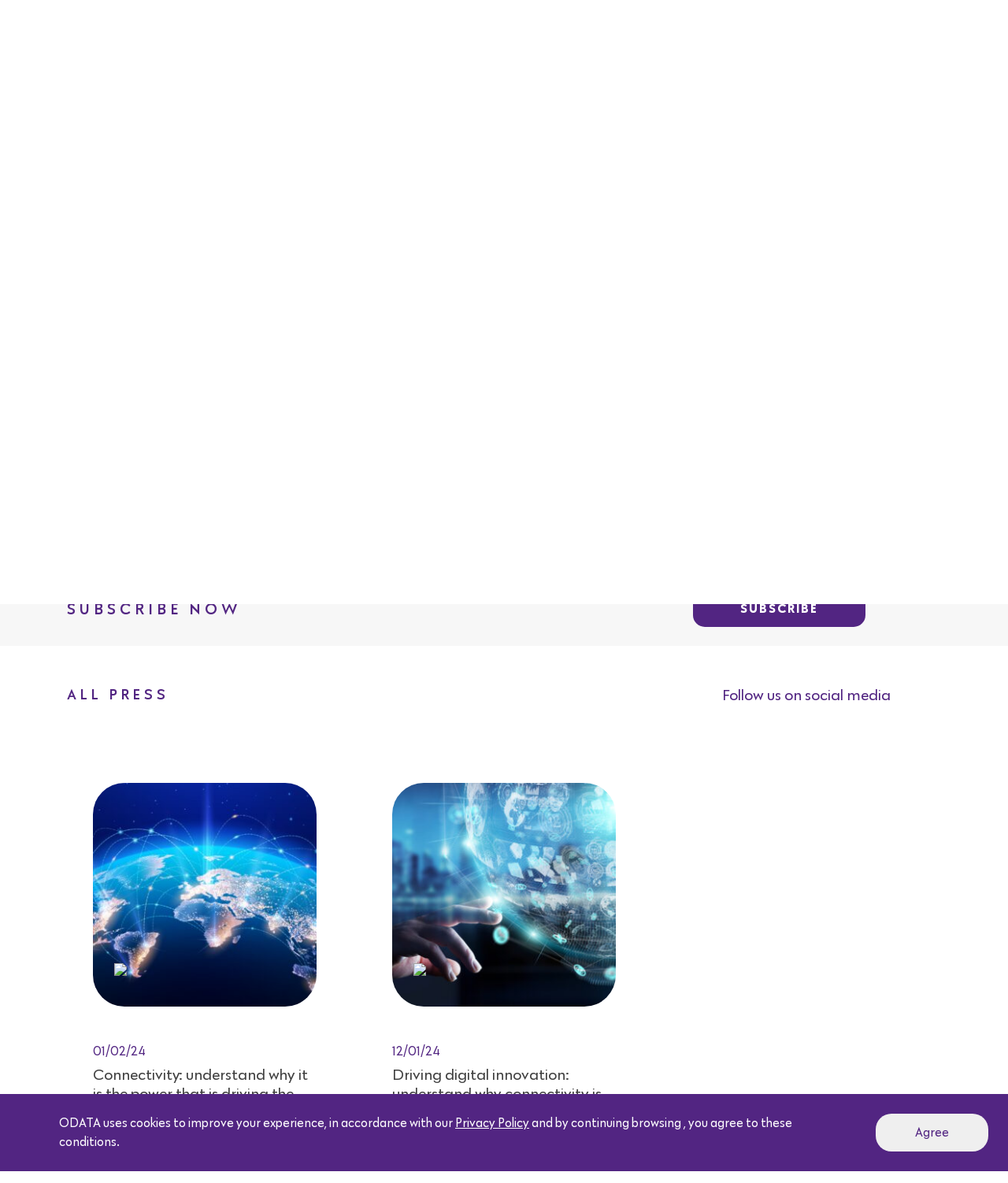

--- FILE ---
content_type: text/html; charset=UTF-8
request_url: https://odatacolocation.com/en/blog/tag/digital-innovation/
body_size: 11235
content:

<!DOCTYPE html>
<html lang="en">

<head>
    <meta name='robots' content='index, follow, max-image-preview:large, max-snippet:-1, max-video-preview:-1' />

	<!-- This site is optimized with the Yoast SEO Premium plugin v21.6 (Yoast SEO v21.8.1) - https://yoast.com/wordpress/plugins/seo/ -->
	<title>Arquivos Digital Innovation - ODATA Colocation</title>
	<link rel="canonical" href="https://odatacolocation.com/en/blog/tag/digital-innovation/" />
	<meta property="og:locale" content="en_US" />
	<meta property="og:type" content="article" />
	<meta property="og:title" content="Arquivos Digital Innovation" />
	<meta property="og:url" content="https://odatacolocation.com/en/blog/tag/digital-innovation/" />
	<meta property="og:site_name" content="ODATA Colocation" />
	<meta name="twitter:card" content="summary_large_image" />
	<script type="application/ld+json" class="yoast-schema-graph">{"@context":"https://schema.org","@graph":[{"@type":"CollectionPage","@id":"https://odatacolocation.com/en/blog/tag/digital-innovation/","url":"https://odatacolocation.com/en/blog/tag/digital-innovation/","name":"Arquivos Digital Innovation - ODATA Colocation","isPartOf":{"@id":"https://odatacolocation.com/#website"},"primaryImageOfPage":{"@id":"https://odatacolocation.com/en/blog/tag/digital-innovation/#primaryimage"},"image":{"@id":"https://odatacolocation.com/en/blog/tag/digital-innovation/#primaryimage"},"thumbnailUrl":"https://odatacolocation.com/wp-content/uploads/2022/01/ODATA-Conectividade.jpg","breadcrumb":{"@id":"https://odatacolocation.com/en/blog/tag/digital-innovation/#breadcrumb"},"inLanguage":"en-US"},{"@type":"ImageObject","inLanguage":"en-US","@id":"https://odatacolocation.com/en/blog/tag/digital-innovation/#primaryimage","url":"https://odatacolocation.com/wp-content/uploads/2022/01/ODATA-Conectividade.jpg","contentUrl":"https://odatacolocation.com/wp-content/uploads/2022/01/ODATA-Conectividade.jpg","width":2373,"height":1262,"caption":"Mapa do mundo com linhas simulando conexões de internet entre os países"},{"@type":"BreadcrumbList","@id":"https://odatacolocation.com/en/blog/tag/digital-innovation/#breadcrumb","itemListElement":[{"@type":"ListItem","position":1,"name":"Início","item":"https://odatacolocation.com/en/"},{"@type":"ListItem","position":2,"name":"Digital Innovation"}]},{"@type":"WebSite","@id":"https://odatacolocation.com/#website","url":"https://odatacolocation.com/","name":"ODATA Colocation","description":"ODATA, a mais moderna infraestrutura de Data Centers na Am&eacute;rica Latina","potentialAction":[{"@type":"SearchAction","target":{"@type":"EntryPoint","urlTemplate":"https://odatacolocation.com/?s={search_term_string}"},"query-input":"required name=search_term_string"}],"inLanguage":"en-US"}]}</script>
	<!-- / Yoast SEO Premium plugin. -->


<link rel="alternate" type="application/rss+xml" title="ODATA Colocation &raquo; Digital Innovation Tag Feed" href="https://odatacolocation.com/en/blog/tag/digital-innovation/feed/" />
<script type="text/javascript">
window._wpemojiSettings = {"baseUrl":"https:\/\/s.w.org\/images\/core\/emoji\/14.0.0\/72x72\/","ext":".png","svgUrl":"https:\/\/s.w.org\/images\/core\/emoji\/14.0.0\/svg\/","svgExt":".svg","source":{"concatemoji":"https:\/\/odatacolocation.com\/wp-includes\/js\/wp-emoji-release.min.js?ver=6.2.8"}};
/*! This file is auto-generated */
!function(e,a,t){var n,r,o,i=a.createElement("canvas"),p=i.getContext&&i.getContext("2d");function s(e,t){p.clearRect(0,0,i.width,i.height),p.fillText(e,0,0);e=i.toDataURL();return p.clearRect(0,0,i.width,i.height),p.fillText(t,0,0),e===i.toDataURL()}function c(e){var t=a.createElement("script");t.src=e,t.defer=t.type="text/javascript",a.getElementsByTagName("head")[0].appendChild(t)}for(o=Array("flag","emoji"),t.supports={everything:!0,everythingExceptFlag:!0},r=0;r<o.length;r++)t.supports[o[r]]=function(e){if(p&&p.fillText)switch(p.textBaseline="top",p.font="600 32px Arial",e){case"flag":return s("\ud83c\udff3\ufe0f\u200d\u26a7\ufe0f","\ud83c\udff3\ufe0f\u200b\u26a7\ufe0f")?!1:!s("\ud83c\uddfa\ud83c\uddf3","\ud83c\uddfa\u200b\ud83c\uddf3")&&!s("\ud83c\udff4\udb40\udc67\udb40\udc62\udb40\udc65\udb40\udc6e\udb40\udc67\udb40\udc7f","\ud83c\udff4\u200b\udb40\udc67\u200b\udb40\udc62\u200b\udb40\udc65\u200b\udb40\udc6e\u200b\udb40\udc67\u200b\udb40\udc7f");case"emoji":return!s("\ud83e\udef1\ud83c\udffb\u200d\ud83e\udef2\ud83c\udfff","\ud83e\udef1\ud83c\udffb\u200b\ud83e\udef2\ud83c\udfff")}return!1}(o[r]),t.supports.everything=t.supports.everything&&t.supports[o[r]],"flag"!==o[r]&&(t.supports.everythingExceptFlag=t.supports.everythingExceptFlag&&t.supports[o[r]]);t.supports.everythingExceptFlag=t.supports.everythingExceptFlag&&!t.supports.flag,t.DOMReady=!1,t.readyCallback=function(){t.DOMReady=!0},t.supports.everything||(n=function(){t.readyCallback()},a.addEventListener?(a.addEventListener("DOMContentLoaded",n,!1),e.addEventListener("load",n,!1)):(e.attachEvent("onload",n),a.attachEvent("onreadystatechange",function(){"complete"===a.readyState&&t.readyCallback()})),(e=t.source||{}).concatemoji?c(e.concatemoji):e.wpemoji&&e.twemoji&&(c(e.twemoji),c(e.wpemoji)))}(window,document,window._wpemojiSettings);
</script>
<style type="text/css">
img.wp-smiley,
img.emoji {
	display: inline !important;
	border: none !important;
	box-shadow: none !important;
	height: 1em !important;
	width: 1em !important;
	margin: 0 0.07em !important;
	vertical-align: -0.1em !important;
	background: none !important;
	padding: 0 !important;
}
</style>
	<link rel='stylesheet' id='wp-block-library-css' href='https://odatacolocation.com/wp-includes/css/dist/block-library/style.min.css?ver=6.2.8' type='text/css' media='all' />
<link rel='stylesheet' id='classic-theme-styles-css' href='https://odatacolocation.com/wp-includes/css/classic-themes.min.css?ver=6.2.8' type='text/css' media='all' />
<style id='global-styles-inline-css' type='text/css'>
body{--wp--preset--color--black: #000000;--wp--preset--color--cyan-bluish-gray: #abb8c3;--wp--preset--color--white: #ffffff;--wp--preset--color--pale-pink: #f78da7;--wp--preset--color--vivid-red: #cf2e2e;--wp--preset--color--luminous-vivid-orange: #ff6900;--wp--preset--color--luminous-vivid-amber: #fcb900;--wp--preset--color--light-green-cyan: #7bdcb5;--wp--preset--color--vivid-green-cyan: #00d084;--wp--preset--color--pale-cyan-blue: #8ed1fc;--wp--preset--color--vivid-cyan-blue: #0693e3;--wp--preset--color--vivid-purple: #9b51e0;--wp--preset--gradient--vivid-cyan-blue-to-vivid-purple: linear-gradient(135deg,rgba(6,147,227,1) 0%,rgb(155,81,224) 100%);--wp--preset--gradient--light-green-cyan-to-vivid-green-cyan: linear-gradient(135deg,rgb(122,220,180) 0%,rgb(0,208,130) 100%);--wp--preset--gradient--luminous-vivid-amber-to-luminous-vivid-orange: linear-gradient(135deg,rgba(252,185,0,1) 0%,rgba(255,105,0,1) 100%);--wp--preset--gradient--luminous-vivid-orange-to-vivid-red: linear-gradient(135deg,rgba(255,105,0,1) 0%,rgb(207,46,46) 100%);--wp--preset--gradient--very-light-gray-to-cyan-bluish-gray: linear-gradient(135deg,rgb(238,238,238) 0%,rgb(169,184,195) 100%);--wp--preset--gradient--cool-to-warm-spectrum: linear-gradient(135deg,rgb(74,234,220) 0%,rgb(151,120,209) 20%,rgb(207,42,186) 40%,rgb(238,44,130) 60%,rgb(251,105,98) 80%,rgb(254,248,76) 100%);--wp--preset--gradient--blush-light-purple: linear-gradient(135deg,rgb(255,206,236) 0%,rgb(152,150,240) 100%);--wp--preset--gradient--blush-bordeaux: linear-gradient(135deg,rgb(254,205,165) 0%,rgb(254,45,45) 50%,rgb(107,0,62) 100%);--wp--preset--gradient--luminous-dusk: linear-gradient(135deg,rgb(255,203,112) 0%,rgb(199,81,192) 50%,rgb(65,88,208) 100%);--wp--preset--gradient--pale-ocean: linear-gradient(135deg,rgb(255,245,203) 0%,rgb(182,227,212) 50%,rgb(51,167,181) 100%);--wp--preset--gradient--electric-grass: linear-gradient(135deg,rgb(202,248,128) 0%,rgb(113,206,126) 100%);--wp--preset--gradient--midnight: linear-gradient(135deg,rgb(2,3,129) 0%,rgb(40,116,252) 100%);--wp--preset--duotone--dark-grayscale: url('#wp-duotone-dark-grayscale');--wp--preset--duotone--grayscale: url('#wp-duotone-grayscale');--wp--preset--duotone--purple-yellow: url('#wp-duotone-purple-yellow');--wp--preset--duotone--blue-red: url('#wp-duotone-blue-red');--wp--preset--duotone--midnight: url('#wp-duotone-midnight');--wp--preset--duotone--magenta-yellow: url('#wp-duotone-magenta-yellow');--wp--preset--duotone--purple-green: url('#wp-duotone-purple-green');--wp--preset--duotone--blue-orange: url('#wp-duotone-blue-orange');--wp--preset--font-size--small: 13px;--wp--preset--font-size--medium: 20px;--wp--preset--font-size--large: 36px;--wp--preset--font-size--x-large: 42px;--wp--preset--spacing--20: 0.44rem;--wp--preset--spacing--30: 0.67rem;--wp--preset--spacing--40: 1rem;--wp--preset--spacing--50: 1.5rem;--wp--preset--spacing--60: 2.25rem;--wp--preset--spacing--70: 3.38rem;--wp--preset--spacing--80: 5.06rem;--wp--preset--shadow--natural: 6px 6px 9px rgba(0, 0, 0, 0.2);--wp--preset--shadow--deep: 12px 12px 50px rgba(0, 0, 0, 0.4);--wp--preset--shadow--sharp: 6px 6px 0px rgba(0, 0, 0, 0.2);--wp--preset--shadow--outlined: 6px 6px 0px -3px rgba(255, 255, 255, 1), 6px 6px rgba(0, 0, 0, 1);--wp--preset--shadow--crisp: 6px 6px 0px rgba(0, 0, 0, 1);}:where(.is-layout-flex){gap: 0.5em;}body .is-layout-flow > .alignleft{float: left;margin-inline-start: 0;margin-inline-end: 2em;}body .is-layout-flow > .alignright{float: right;margin-inline-start: 2em;margin-inline-end: 0;}body .is-layout-flow > .aligncenter{margin-left: auto !important;margin-right: auto !important;}body .is-layout-constrained > .alignleft{float: left;margin-inline-start: 0;margin-inline-end: 2em;}body .is-layout-constrained > .alignright{float: right;margin-inline-start: 2em;margin-inline-end: 0;}body .is-layout-constrained > .aligncenter{margin-left: auto !important;margin-right: auto !important;}body .is-layout-constrained > :where(:not(.alignleft):not(.alignright):not(.alignfull)){max-width: var(--wp--style--global--content-size);margin-left: auto !important;margin-right: auto !important;}body .is-layout-constrained > .alignwide{max-width: var(--wp--style--global--wide-size);}body .is-layout-flex{display: flex;}body .is-layout-flex{flex-wrap: wrap;align-items: center;}body .is-layout-flex > *{margin: 0;}:where(.wp-block-columns.is-layout-flex){gap: 2em;}.has-black-color{color: var(--wp--preset--color--black) !important;}.has-cyan-bluish-gray-color{color: var(--wp--preset--color--cyan-bluish-gray) !important;}.has-white-color{color: var(--wp--preset--color--white) !important;}.has-pale-pink-color{color: var(--wp--preset--color--pale-pink) !important;}.has-vivid-red-color{color: var(--wp--preset--color--vivid-red) !important;}.has-luminous-vivid-orange-color{color: var(--wp--preset--color--luminous-vivid-orange) !important;}.has-luminous-vivid-amber-color{color: var(--wp--preset--color--luminous-vivid-amber) !important;}.has-light-green-cyan-color{color: var(--wp--preset--color--light-green-cyan) !important;}.has-vivid-green-cyan-color{color: var(--wp--preset--color--vivid-green-cyan) !important;}.has-pale-cyan-blue-color{color: var(--wp--preset--color--pale-cyan-blue) !important;}.has-vivid-cyan-blue-color{color: var(--wp--preset--color--vivid-cyan-blue) !important;}.has-vivid-purple-color{color: var(--wp--preset--color--vivid-purple) !important;}.has-black-background-color{background-color: var(--wp--preset--color--black) !important;}.has-cyan-bluish-gray-background-color{background-color: var(--wp--preset--color--cyan-bluish-gray) !important;}.has-white-background-color{background-color: var(--wp--preset--color--white) !important;}.has-pale-pink-background-color{background-color: var(--wp--preset--color--pale-pink) !important;}.has-vivid-red-background-color{background-color: var(--wp--preset--color--vivid-red) !important;}.has-luminous-vivid-orange-background-color{background-color: var(--wp--preset--color--luminous-vivid-orange) !important;}.has-luminous-vivid-amber-background-color{background-color: var(--wp--preset--color--luminous-vivid-amber) !important;}.has-light-green-cyan-background-color{background-color: var(--wp--preset--color--light-green-cyan) !important;}.has-vivid-green-cyan-background-color{background-color: var(--wp--preset--color--vivid-green-cyan) !important;}.has-pale-cyan-blue-background-color{background-color: var(--wp--preset--color--pale-cyan-blue) !important;}.has-vivid-cyan-blue-background-color{background-color: var(--wp--preset--color--vivid-cyan-blue) !important;}.has-vivid-purple-background-color{background-color: var(--wp--preset--color--vivid-purple) !important;}.has-black-border-color{border-color: var(--wp--preset--color--black) !important;}.has-cyan-bluish-gray-border-color{border-color: var(--wp--preset--color--cyan-bluish-gray) !important;}.has-white-border-color{border-color: var(--wp--preset--color--white) !important;}.has-pale-pink-border-color{border-color: var(--wp--preset--color--pale-pink) !important;}.has-vivid-red-border-color{border-color: var(--wp--preset--color--vivid-red) !important;}.has-luminous-vivid-orange-border-color{border-color: var(--wp--preset--color--luminous-vivid-orange) !important;}.has-luminous-vivid-amber-border-color{border-color: var(--wp--preset--color--luminous-vivid-amber) !important;}.has-light-green-cyan-border-color{border-color: var(--wp--preset--color--light-green-cyan) !important;}.has-vivid-green-cyan-border-color{border-color: var(--wp--preset--color--vivid-green-cyan) !important;}.has-pale-cyan-blue-border-color{border-color: var(--wp--preset--color--pale-cyan-blue) !important;}.has-vivid-cyan-blue-border-color{border-color: var(--wp--preset--color--vivid-cyan-blue) !important;}.has-vivid-purple-border-color{border-color: var(--wp--preset--color--vivid-purple) !important;}.has-vivid-cyan-blue-to-vivid-purple-gradient-background{background: var(--wp--preset--gradient--vivid-cyan-blue-to-vivid-purple) !important;}.has-light-green-cyan-to-vivid-green-cyan-gradient-background{background: var(--wp--preset--gradient--light-green-cyan-to-vivid-green-cyan) !important;}.has-luminous-vivid-amber-to-luminous-vivid-orange-gradient-background{background: var(--wp--preset--gradient--luminous-vivid-amber-to-luminous-vivid-orange) !important;}.has-luminous-vivid-orange-to-vivid-red-gradient-background{background: var(--wp--preset--gradient--luminous-vivid-orange-to-vivid-red) !important;}.has-very-light-gray-to-cyan-bluish-gray-gradient-background{background: var(--wp--preset--gradient--very-light-gray-to-cyan-bluish-gray) !important;}.has-cool-to-warm-spectrum-gradient-background{background: var(--wp--preset--gradient--cool-to-warm-spectrum) !important;}.has-blush-light-purple-gradient-background{background: var(--wp--preset--gradient--blush-light-purple) !important;}.has-blush-bordeaux-gradient-background{background: var(--wp--preset--gradient--blush-bordeaux) !important;}.has-luminous-dusk-gradient-background{background: var(--wp--preset--gradient--luminous-dusk) !important;}.has-pale-ocean-gradient-background{background: var(--wp--preset--gradient--pale-ocean) !important;}.has-electric-grass-gradient-background{background: var(--wp--preset--gradient--electric-grass) !important;}.has-midnight-gradient-background{background: var(--wp--preset--gradient--midnight) !important;}.has-small-font-size{font-size: var(--wp--preset--font-size--small) !important;}.has-medium-font-size{font-size: var(--wp--preset--font-size--medium) !important;}.has-large-font-size{font-size: var(--wp--preset--font-size--large) !important;}.has-x-large-font-size{font-size: var(--wp--preset--font-size--x-large) !important;}
.wp-block-navigation a:where(:not(.wp-element-button)){color: inherit;}
:where(.wp-block-columns.is-layout-flex){gap: 2em;}
.wp-block-pullquote{font-size: 1.5em;line-height: 1.6;}
</style>
<link rel='stylesheet' id='contact-form-7-css' href='https://odatacolocation.com/wp-content/plugins/contact-form-7/includes/css/styles.css?ver=5.8.3' type='text/css' media='all' />
<link rel='stylesheet' id='core-css' href='https://odatacolocation.com/wp-content/plugins/dinamize/css/dinamize.css?ver=6.2.8' type='text/css' media='all' />
<script type='text/javascript' src='https://odatacolocation.com/wp-includes/js/jquery/jquery.min.js?ver=3.6.4' id='jquery-core-js'></script>
<script type='text/javascript' src='https://odatacolocation.com/wp-includes/js/jquery/jquery-migrate.min.js?ver=3.4.0' id='jquery-migrate-js'></script>
<script type='text/javascript' src='https://odatacolocation.com/wp-content/plugins/dinamize/js/dinamize.js?ver=6.2.8' id='my-js-js'></script>
<link rel="https://api.w.org/" href="https://odatacolocation.com/wp-json/" /><link rel="alternate" type="application/json" href="https://odatacolocation.com/wp-json/wp/v2/tags/493" /><link rel="EditURI" type="application/rsd+xml" title="RSD" href="https://odatacolocation.com/xmlrpc.php?rsd" />
<link rel="wlwmanifest" type="application/wlwmanifest+xml" href="https://odatacolocation.com/wp-includes/wlwmanifest.xml" />
<meta name="generator" content="WordPress 6.2.8" />
		<style type="text/css" id="wp-custom-css">
			/*== MARKETPLACE ==*/
.toggle-info .info {
    padding-left: 10px!important;
    padding-right: 10px!important;
    width: 150%!important;
}
/*== BT BANNER ==*/
.famigerado_bt_banner{
    display: inline-block;
    background: #522582;
    color: #fff;
    padding: 10px 70px;
    border-radius: 15px;
    font-size: 14px;
    font-family: 'Galatea Bold';
    text-transform: uppercase;
}
.famigerado_bt_banner a{
    color: #fff;
    font-family: 'Galatea Bold';
    text-decoration: none;
}
/*== SOBRE NOS ==*/
#sobre #setores-sec {
    background: #ffffff!important;
}
#sobre #solidez-sec {
    background: #f7f7f7!important;
}
/*== DATA CENTERS ==*/
#archive-data-center .dcs h1{
    font-size: 30px!important;
}
#archive-data-center .dcs .item .box{
    width: 130px!important;
}
#archive-data-center .dcs .box{
    padding: 10px 20px!important;
}
.famigerado-coluna-datacenters{
    width: auto;
    display: table;
    margin: 0 auto;
}
/*==BANNER ==*/
#front-page #slider-front .carousel-caption{
    width: 75%!important;
    left: 15%!important;
}
#front-page #slider-front .carousel-caption h5 {
    font-size: 30px!important;
    font-family: 'Galatea Regular'!important;
}
@media (max-width: 768px){
    #front-page #slider-front .carousel-caption h5 {
        font-size: 0px!important;
    }
    .famigerado_bt_banner {
        padding: 5px;
        border-radius: 10px;
        font-size: 10px;
    }
}
/*==BANNER AJUSTE GRANDE ==*/
@media (min-width: 992px){
    #front-page #slider-front .carousel-item .bg-carousel-home {
        height: auto!important;
    }
}
#front-page #slider-front .carousel-item .bg-carousel-home {
    height: auto!important;
}		</style>
		    <meta charset="UTF-8">
    <meta name="viewport" content="width=device-width, initial-scale=1.0">
    <link rel="stylesheet" href="https://stackpath.bootstrapcdn.com/bootstrap/4.3.1/css/bootstrap.min.css">
    <link rel="stylesheet" type="text/css" href="https://odatacolocation.com/wp-content/themes/odata/assets/css/style.css?v=640200678">
    <link rel="stylesheet" type="text/css" href="https://odatacolocation.com/wp-content/themes/odata/assets/css/responsive.css">
    <link rel="stylesheet" type="text/css" href="https://odatacolocation.com/wp-content/themes/odata/assets/css/lightbox.css">
    <link rel="stylesheet" href="https://odatacolocation.com/wp-content/themes/odata/assets/fonts/style.css">
    <link rel="icon" type="image/png" sizes="32x32" href="https://odatacolocation.com/wp-content/themes/odata/assets/img/favicon-32x32.png">
    <meta name="description" content="ODATA, especializada em wholesale colocation e built to suit, com data centers Tier III. Alt tags: Logo da ODATA, infraestrutura de data centers na América Latina">
    <meta property="og:title" content="ODATA: infraestrutura para data center com escalabilidade e segurança">
    <meta property="og:type" content="site">
    <meta property="og:site_name" content="Odata - Colocation">
    <meta property="og:url" content="https://odatacolocation.com/blog">
    <meta property="og:image" content="https://odatacolocation.com/imagens/facebook-odata.jpg">
    <meta property="fb:app_id" content="1545498565722909">
    <meta property="og:description" content="ODATA, especializada em wholesale colocation e built to suit, com data centers Tier III. Alt tags: Logo da ODATA, infraestrutura de data centers na América Latina">
    <link rel="stylesheet" type="text/css" href="//cdn.jsdelivr.net/npm/slick-carousel@1.8.1/slick/slick.css" />
    <!-- Global site tag (gtag.js) - Google Analytics -->
    <script async src="https://www.googletagmanager.com/gtag/js?id=UA-72951263-1"></script>
    <script>
        window.dataLayer = window.dataLayer || [];

        function gtag() {
            dataLayer.push(arguments);
        }
        gtag('js', new Date());

        gtag('config', 'UA-72951263-1');
    </script>
    <!-- Google Tag Manager -->
    <script>
        (function(w, d, s, l, i) {
            w[l] = w[l] || [];
            w[l].push({
                'gtm.start': new Date().getTime(),
                event: 'gtm.js'
            });
            var f = d.getElementsByTagName(s)[0],
            j = d.createElement(s),
            dl = l != 'dataLayer' ? '&l=' + l : '';
            j.async = true;
            j.src =
            'https://www.googletagmanager.com/gtm.js?id=' + i + dl;
            f.parentNode.insertBefore(j, f);
        })(window, document, 'script', 'dataLayer', 'GTM-TRLF5VK');
    </script>
    <!-- End Google Tag Manager -->
</head>

<body data-rsssl=1>
 <!-- Start of odata Zendesk Widget script --><script id="ze-snippet" src="https://static.zdassets.com/ekr/snippet.js?key=d15d4def-1b8f-4145-b011-ecc22c3c2621"> </script><!-- End of odata Zendesk Widget script -->
 <!-- Google Tag Manager (noscript) -->
 <noscript><iframe src="https://www.googletagmanager.com/ns.html?id=GTM-TRLF5VK" height="0" width="0" style="display:none;visibility:hidden"></iframe></noscript>
 <!-- End Google Tag Manager (noscript) -->
 <header>

    <nav class="navbar navbar-expand-lg py-4">

        <div class="container">

            <div class="d-flex align-items-center">

                <a class="navbar-brand" href="https://odatacolocation.com/en">
                    <img src="https://odatacolocation.com/wp-content/themes/odata/assets/img/logo-odata-curva2.svg" class="img-fluid" style="width: 100%; max-width: 230px;">
                </a>

            </div>

            <div id="hamburguer">
                <span></span>
                <span></span>
                <span></span>
            </div>

            <div class="collapse navbar-collapse" id="NavBarSite">

                <div class="w-100">
                    <ul class="navbar-nav d-flex justify-content-end">
                        <li class="nav-item">
                            <a class="nav-link " href="https://odatacolocation.com/en/contato">Contact</a>
                        </li>
                        <li class="nav-item d-flex justify-content-center">
                            <a href="https://aligned.service-now.com/csm" class="nav-link" target="_blank">Login</a>
                        </li>
                        <li class="nav-item d-flex justify-content-center align-items-center">
                            	<li class="lang-item lang-item-98 lang-item-pt no-translation lang-item-first"><a  lang="pt-BR" hreflang="pt-BR" href="https://odatacolocation.com/"><img src="[data-uri]" alt="Português" width="16" height="11" style="width: 16px; height: 11px;" /></a></li>
	<li class="lang-item lang-item-100 lang-item-en current-lang"><a  lang="en-US" hreflang="en-US" href="https://odatacolocation.com/en/blog/tag/digital-innovation/"><img src="[data-uri]" alt="English" width="16" height="11" style="width: 16px; height: 11px;" /></a></li>
	<li class="lang-item lang-item-103 lang-item-es no-translation"><a  lang="es-ES" hreflang="es-ES" href="https://odatacolocation.com/es/"><img src="[data-uri]" alt="Español" width="16" height="11" style="width: 16px; height: 11px;" /></a></li>
                        </li>
                    </ul>

                    <ul class="navbar-nav d-flex justify-content-end">

                        <li class="nav-item dropdown">

                            <a class="nav-link dropdown-toggle " href="https://odatacolocation.com/en/solucoes">Solutions</a>
                            <ul class="dropdown-menu">
                                <li><a class="dropdown-item " href="https://odatacolocation.com/en/solucoes/data-center">Data Center</a></li>
                                <li><a class="dropdown-item " href="https://odatacolocation.com/en/solucoes/conectividade">Connectivity</a></li>
                                <li><a class="dropdown-item " href="https://odatacolocation.com/en/solucoes/cloud-connect">Cloud Connect</a></li>
                                <li><a class="dropdown-item " href="https://odatacolocation.com/en/solucoes/delta3">Delta³</a></li>
                            </ul>
                        </li>
                        <li class="nav-item dropdown">
                            <a class="nav-link dropdown-toggle 
                            " href="https://odatacolocation.com/en/data-center">Data Centers</a>
                            <ul class="dropdown-menu">
                                                                        <li><a class="dropdown-item " href="https://odatacolocation.com/en/blog/data-center/dc-sp01/">DC SP01</a></li>
                                                                            <li><a class="dropdown-item " href="https://odatacolocation.com/en/blog/data-center/dc-sp02/">DC SP02</a></li>
                                                                            <li><a class="dropdown-item " href="https://odatacolocation.com/en/blog/data-center/dc-sp03/">DC SP03</a></li>
                                                                            <li><a class="dropdown-item " href="https://odatacolocation.com/en/blog/data-center/dc-sp04/">DC SP04</a></li>
                                                                            <li><a class="dropdown-item " href="https://odatacolocation.com/en/blog/data-center/dc-rj01/">DC RJ01</a></li>
                                                                            <li><a class="dropdown-item " href="https://odatacolocation.com/en/blog/data-center/dc-bg01/">DC BG01</a></li>
                                                                            <li><a class="dropdown-item " href="https://odatacolocation.com/en/blog/data-center/dc-st01/">DC ST01</a></li>
                                                                            <li><a class="dropdown-item " href="https://odatacolocation.com/en/blog/data-center/dc-st02/">DC ST02</a></li>
                                                                            <li><a class="dropdown-item " href="https://odatacolocation.com/en/blog/data-center/dc-qr01/">DC QR01</a></li>
                                                                            <li><a class="dropdown-item " href="https://odatacolocation.com/en/blog/data-center/dc-qr02/">DC QR02</a></li>
                                                                            <li><a class="dropdown-item " href="https://odatacolocation.com/en/blog/data-center/dc-qr03/">DC QR03</a></li>
                                                                            <li><a class="dropdown-item " href="https://odatacolocation.com/en/blog/data-center/dc-qr04/">DC QR04</a></li>
                                                                </ul>
                        </li>
                        <li class="nav-item">
                            <a class="nav-link " href="https://odatacolocation.com/en/sobre-nos">About us</a>
                        </li>
                        <li class="nav-item">
                            <a class="nav-link " href="https://odatacolocation.com/en/blog">Blog</a>
                        </li>
                        <li class="nav-item">
                            <a class="nav-link " href="https://odatacolocation.com/en/sustentabilidade">Sustainability</a>
                        </li>
                        <li class="nav-item">
                            <a class="nav-link " href="https://odatacolocation.com/en/integridade">Integrity</a>
                        </li>

                    </ul>
                </div>

            </div>

        </div>
        <div id="menu">
            <div id="bg-menu">
            </div>
            <div class="menu-items">
                <div class="item">
                    <a href="https://odatacolocation.com/en">
                        <img width="200" src="https://odatacolocation.com/wp-content/themes/odata/assets/img/logo-odata-curva2.svg" alt="Logo">
                    </a>
                </div>
                <div class="item">
                    <a href="https://odatacolocation.com/en">Início</a>
                </div>
                <div class="item 
                " data="solucoes">
                <a href="https://odatacolocation.com/en/solucoes">Solutions</a>
                <div class="open-drop"><i class="fas fa-chevron-down" aria-hidden="true"></i></div>
            </div>
            <div class="item m-0" data="solucoes">
                <div class="drop-mobile">
                    <ul>
                        <li class=""><a href="https://odatacolocation.com/en/solucoes/data-center">Data Center</a></li>
                        <li class=""><a href="https://odatacolocation.com/en/solucoes/conectividade">Connectivity</a></li>
                        <li class=""><a href="https://odatacolocation.com/en/solucoes/cloud-connect">Cloud Connect</a></li>
                        <li class=""><a href="https://odatacolocation.com/en/solucoes/delta3">Delta³</a></li>
                    </ul>
                </div>
            </div>
            <div class="item 
            " data="data-center">
            <a href="https://odatacolocation.com/en/data-center">Data Center</a>
            <div class="open-drop"><i class="fas fa-chevron-down" aria-hidden="true"></i></div>
        </div>
        <div class="item m-0" data="data-center">
            <div class="drop-mobile">
                <ul>
                                                <li class=""><a href="https://odatacolocation.com/en/blog/data-center/dc-sp01/">DC SP01</a></li>
                                                    <li class=""><a href="https://odatacolocation.com/en/blog/data-center/dc-sp02/">DC SP02</a></li>
                                                    <li class=""><a href="https://odatacolocation.com/en/blog/data-center/dc-sp03/">DC SP03</a></li>
                                                    <li class=""><a href="https://odatacolocation.com/en/blog/data-center/dc-sp04/">DC SP04</a></li>
                                                    <li class=""><a href="https://odatacolocation.com/en/blog/data-center/dc-rj01/">DC RJ01</a></li>
                                                    <li class=""><a href="https://odatacolocation.com/en/blog/data-center/dc-bg01/">DC BG01</a></li>
                                                    <li class=""><a href="https://odatacolocation.com/en/blog/data-center/dc-st01/">DC ST01</a></li>
                                                    <li class=""><a href="https://odatacolocation.com/en/blog/data-center/dc-st02/">DC ST02</a></li>
                                                    <li class=""><a href="https://odatacolocation.com/en/blog/data-center/dc-qr01/">DC QR01</a></li>
                                                    <li class=""><a href="https://odatacolocation.com/en/blog/data-center/dc-qr02/">DC QR02</a></li>
                                                    <li class=""><a href="https://odatacolocation.com/en/blog/data-center/dc-qr03/">DC QR03</a></li>
                                                    <li class=""><a href="https://odatacolocation.com/en/blog/data-center/dc-qr04/">DC QR04</a></li>
                                        </ul>
            </div>
        </div>
        <div class="item ">
            <a href="https://odatacolocation.com/en/sobre-nos">About us</a>
        </div>
        <div class="item ">
            <a href="https://odatacolocation.com/en/blog">Blog</a>
        </div>
        <div class="item ">
            <a href="https://odatacolocation.com/en/sustentabilidade">Sustainability</a>
        </div>
        <div class="item ">
            <a href="https://odatacolocation.com/en/integridade">Integrity</a>
        </div>
        <div class="item ">
            <a href="https://odatacolocation.com/en/contato">Contact</a>
        </div>
        <div class="item ">
            <a href="https://aligned.service-now.com/csm" target="_blank">Login</a>
        </div>
        <div class="item d-flex justify-content-between">
            	<li class="lang-item lang-item-98 lang-item-pt no-translation lang-item-first"><a  lang="pt-BR" hreflang="pt-BR" href="https://odatacolocation.com/"><img src="[data-uri]" alt="Português" width="16" height="11" style="width: 16px; height: 11px;" /></a></li>
	<li class="lang-item lang-item-100 lang-item-en current-lang"><a  lang="en-US" hreflang="en-US" href="https://odatacolocation.com/en/blog/tag/digital-innovation/"><img src="[data-uri]" alt="English" width="16" height="11" style="width: 16px; height: 11px;" /></a></li>
	<li class="lang-item lang-item-103 lang-item-es no-translation"><a  lang="es-ES" hreflang="es-ES" href="https://odatacolocation.com/es/"><img src="[data-uri]" alt="Español" width="16" height="11" style="width: 16px; height: 11px;" /></a></li>
        </div>
    </div>
</div>

</nav>

</header>
<main id="home">
    <section id="Carrossel">
        <div id="carouselNoticias" class="carousel" data-ride="carousel">
            <div class="carousel-inner">
                                                                <div class="carousel-item align-items-center">
                            <img width="860" height="500" src="https://odatacolocation.com/wp-content/uploads/2025/11/latencia-e-downtime-no-ecommerce-860x500.jpg" class="d-block wp-post-image" alt="Latência e downtime no e-commerce: como evitar perdas em picos sazonais" decoding="async" loading="lazy" />                            <div class="banner-text position-absolute w-100">
                                <div class="container">
                                    <div class="notice-inner align-itens-center">
                                        <a href="https://odatacolocation.com/en/blog/latency-and-downtime-in-e-commerce/" class="carousel-category data-center-infrastructure">
                                            <img src="https://odatacolocation.com/wp-content/themes/odata/assets/img/icon-data-center-infrastructure-branco.svg" class="img-fluid mr-2"> Data Center Infrastructure                                        </a>
                                        <a href="https://odatacolocation.com/en/blog/latency-and-downtime-in-e-commerce/">
                                            <h3 class="py-4">How Modernized Data Centers Drive e-commerce Performance During Peak Sales Periods </h3>
                                        </a>
                                        <a href="https://odatacolocation.com/en/blog/latency-and-downtime-in-e-commerce/" class="read">5 minutes reading <i class="fas fa-arrow-right"></i></a>
                                    </div>
                                </div>
                            </div>
                        </div>
                                                                    <div class="carousel-item align-items-center">
                            <img width="860" height="500" src="https://odatacolocation.com/wp-content/uploads/2024/10/ODATA_Casa-dos-ventos-860x500.jpg" class="d-block wp-post-image" alt="" decoding="async" loading="lazy" />                            <div class="banner-text position-absolute w-100">
                                <div class="container">
                                    <div class="notice-inner align-itens-center">
                                        <a href="https://odatacolocation.com/en/blog/renewable-energy-self-generation/" class="carousel-category technological-trends">
                                            <img src="https://odatacolocation.com/wp-content/themes/odata/assets/img/icon-technological-trends-branco.svg" class="img-fluid mr-2"> Technological Trends                                        </a>
                                        <a href="https://odatacolocation.com/en/blog/renewable-energy-self-generation/">
                                            <h3 class="py-4">Renewable Energy Self-Generation: Trends and Solutions for Sustainable Data Centers </h3>
                                        </a>
                                        <a href="https://odatacolocation.com/en/blog/renewable-energy-self-generation/" class="read">7 minutes reading <i class="fas fa-arrow-right"></i></a>
                                    </div>
                                </div>
                            </div>
                        </div>
                                                                    <div class="carousel-item align-items-center">
                            <img width="860" height="500" src="https://odatacolocation.com/wp-content/uploads/2023/11/Greenwashing-860x500.jpg" class="d-block wp-post-image" alt="" decoding="async" loading="lazy" />                            <div class="banner-text position-absolute w-100">
                                <div class="container">
                                    <div class="notice-inner align-itens-center">
                                        <a href="https://odatacolocation.com/en/blog/data-centers-and-the-risk-of-greenwashing/" class="carousel-category sustainability">
                                            <img src="https://odatacolocation.com/wp-content/themes/odata/assets/img/icon-sustainability-branco.svg" class="img-fluid mr-2"> Sustainability                                        </a>
                                        <a href="https://odatacolocation.com/en/blog/data-centers-and-the-risk-of-greenwashing/">
                                            <h3 class="py-4">ESG in the Digital Era: Data Centers and the Risk of Greenwashing</h3>
                                        </a>
                                        <a href="https://odatacolocation.com/en/blog/data-centers-and-the-risk-of-greenwashing/" class="read">6 minutes reading <i class="fas fa-arrow-right"></i></a>
                                    </div>
                                </div>
                            </div>
                        </div>
                                                                    <div class="carousel-item align-items-center">
                            <img width="860" height="500" src="https://odatacolocation.com/wp-content/uploads/2025/08/Democratizacao-da-IA-860x500.jpg" class="d-block wp-post-image" alt="Democratização da IA: como preparar sua infraestrutura para essa revolução" decoding="async" loading="lazy" />                            <div class="banner-text position-absolute w-100">
                                <div class="container">
                                    <div class="notice-inner align-itens-center">
                                        <a href="https://odatacolocation.com/en/blog/democratization-of-ai-how-to-prepare-your-data-center/" class="carousel-category technological-trends">
                                            <img src="https://odatacolocation.com/wp-content/themes/odata/assets/img/icon-technological-trends-branco.svg" class="img-fluid mr-2"> Technological Trends                                        </a>
                                        <a href="https://odatacolocation.com/en/blog/democratization-of-ai-how-to-prepare-your-data-center/">
                                            <h3 class="py-4">Democratizing AI: how to prepare your infrastructure for this revolution</h3>
                                        </a>
                                        <a href="https://odatacolocation.com/en/blog/democratization-of-ai-how-to-prepare-your-data-center/" class="read">6 minutes reading <i class="fas fa-arrow-right"></i></a>
                                    </div>
                                </div>
                            </div>
                        </div>
                                                                    <div class="carousel-item align-items-center">
                            <img width="860" height="500" src="https://odatacolocation.com/wp-content/uploads/2025/06/nuvem-de-hiperescala-860x500.jpg" class="d-block wp-post-image" alt="nuvem de hiperescala" decoding="async" loading="lazy" />                            <div class="banner-text position-absolute w-100">
                                <div class="container">
                                    <div class="notice-inner align-itens-center">
                                        <a href="https://odatacolocation.com/en/blog/how-hyperscale-data-centers-support-the-hyperscale-cloud/" class="carousel-category data-center-infrastructure">
                                            <img src="https://odatacolocation.com/wp-content/themes/odata/assets/img/icon-data-center-infrastructure-branco.svg" class="img-fluid mr-2"> Data Center Infrastructure                                        </a>
                                        <a href="https://odatacolocation.com/en/blog/how-hyperscale-data-centers-support-the-hyperscale-cloud/">
                                            <h3 class="py-4">How hyperscale Data Centers power the global hyperscale cloud</h3>
                                        </a>
                                        <a href="https://odatacolocation.com/en/blog/how-hyperscale-data-centers-support-the-hyperscale-cloud/" class="read">4 minutes reading <i class="fas fa-arrow-right"></i></a>
                                    </div>
                                </div>
                            </div>
                        </div>
                                                                    <div class="carousel-item align-items-center">
                            <img width="860" height="500" src="https://odatacolocation.com/wp-content/uploads/2025/06/high-efficiency-cooling-Data-Centers-860x500.jpg" class="d-block wp-post-image" alt="High-efficiency air cooling Data Centers" decoding="async" loading="lazy" />                            <div class="banner-text position-absolute w-100">
                                <div class="container">
                                    <div class="notice-inner align-itens-center">
                                        <a href="https://odatacolocation.com/en/blog/high-efficiency-cooling-data-centers-the-sustainable-future-of-ai-infrastructure/" class="carousel-category data-center-infrastructure">
                                            <img src="https://odatacolocation.com/wp-content/themes/odata/assets/img/icon-data-center-infrastructure-branco.svg" class="img-fluid mr-2"> Data Center Infrastructure                                        </a>
                                        <a href="https://odatacolocation.com/en/blog/high-efficiency-cooling-data-centers-the-sustainable-future-of-ai-infrastructure/">
                                            <h3 class="py-4">High-efficiency cooling Data Centers: the sustainable future of AI infrastructure</h3>
                                        </a>
                                        <a href="https://odatacolocation.com/en/blog/high-efficiency-cooling-data-centers-the-sustainable-future-of-ai-infrastructure/" class="read">8 minutes reading <i class="fas fa-arrow-right"></i></a>
                                    </div>
                                </div>
                            </div>
                        </div>
                                                                    <div class="carousel-item align-items-center">
                            <img width="860" height="500" src="https://odatacolocation.com/wp-content/uploads/2025/01/AI-860x500.jpg" class="d-block wp-post-image" alt="" decoding="async" loading="lazy" />                            <div class="banner-text position-absolute w-100">
                                <div class="container">
                                    <div class="notice-inner align-itens-center">
                                        <a href="https://odatacolocation.com/en/blog/infrastructure-for-artificial-intelligence-in-data-centers/" class="carousel-category data-center-infrastructure">
                                            <img src="https://odatacolocation.com/wp-content/themes/odata/assets/img/icon-data-center-infrastructure-branco.svg" class="img-fluid mr-2"> Data Center Infrastructure                                        </a>
                                        <a href="https://odatacolocation.com/en/blog/infrastructure-for-artificial-intelligence-in-data-centers/">
                                            <h3 class="py-4">Infrastructure for artificial intelligence: how Data Centers are preparing for the future</h3>
                                        </a>
                                        <a href="https://odatacolocation.com/en/blog/infrastructure-for-artificial-intelligence-in-data-centers/" class="read">5 minutes reading <i class="fas fa-arrow-right"></i></a>
                                    </div>
                                </div>
                            </div>
                        </div>
                                                                    <div class="carousel-item align-items-center">
                            <img width="800" height="400" src="https://odatacolocation.com/wp-content/uploads/2025/01/Tendencias-2025.png" class="d-block wp-post-image" alt="" decoding="async" loading="lazy" srcset="https://odatacolocation.com/wp-content/uploads/2025/01/Tendencias-2025.png 800w, https://odatacolocation.com/wp-content/uploads/2025/01/Tendencias-2025-300x150.png 300w, https://odatacolocation.com/wp-content/uploads/2025/01/Tendencias-2025-768x384.png 768w" sizes="(max-width: 800px) 100vw, 800px" />                            <div class="banner-text position-absolute w-100">
                                <div class="container">
                                    <div class="notice-inner align-itens-center">
                                        <a href="https://odatacolocation.com/en/blog/trends-in-infrastructure-and-operations-gartner-predictions-for-2025/" class="carousel-category technological-trends">
                                            <img src="https://odatacolocation.com/wp-content/themes/odata/assets/img/icon-technological-trends-branco.svg" class="img-fluid mr-2"> Technological Trends                                        </a>
                                        <a href="https://odatacolocation.com/en/blog/trends-in-infrastructure-and-operations-gartner-predictions-for-2025/">
                                            <h3 class="py-4">Trends in infrastructure and operations: Gartner&#8217;s predictions for 2025</h3>
                                        </a>
                                        <a href="https://odatacolocation.com/en/blog/trends-in-infrastructure-and-operations-gartner-predictions-for-2025/" class="read">7 minutes reading <i class="fas fa-arrow-right"></i></a>
                                    </div>
                                </div>
                            </div>
                        </div>
                                                                    <div class="carousel-item align-items-center">
                            <img width="860" height="500" src="https://odatacolocation.com/wp-content/uploads/2024/10/ODATA-Delta-Cube-860x500.jpg" class="d-block wp-post-image" alt="" decoding="async" loading="lazy" />                            <div class="banner-text position-absolute w-100">
                                <div class="container">
                                    <div class="notice-inner align-itens-center">
                                        <a href="https://odatacolocation.com/en/blog/high-efficiency-cooling-in-data-centers/" class="carousel-category data-center-infrastructure">
                                            <img src="https://odatacolocation.com/wp-content/themes/odata/assets/img/icon-data-center-infrastructure-branco.svg" class="img-fluid mr-2"> Data Center Infrastructure                                        </a>
                                        <a href="https://odatacolocation.com/en/blog/high-efficiency-cooling-in-data-centers/">
                                            <h3 class="py-4">High-efficiency cooling in Data Centers: maximizing energy efficiency</h3>
                                        </a>
                                        <a href="https://odatacolocation.com/en/blog/high-efficiency-cooling-in-data-centers/" class="read">8 minutes reading <i class="fas fa-arrow-right"></i></a>
                                    </div>
                                </div>
                            </div>
                        </div>
                                                                    <div class="carousel-item align-items-center">
                            <img width="860" height="500" src="https://odatacolocation.com/wp-content/uploads/2024/06/Renewable-energy-860x500.jpg" class="d-block wp-post-image" alt="" decoding="async" loading="lazy" />                            <div class="banner-text position-absolute w-100">
                                <div class="container">
                                    <div class="notice-inner align-itens-center">
                                        <a href="https://odatacolocation.com/en/blog/green-data-centers/" class="carousel-category technological-trends">
                                            <img src="https://odatacolocation.com/wp-content/themes/odata/assets/img/icon-technological-trends-branco.svg" class="img-fluid mr-2"> Technological Trends                                        </a>
                                        <a href="https://odatacolocation.com/en/blog/green-data-centers/">
                                            <h3 class="py-4">Green Data Centers: superior energy efficiency with reduced environmental impact</h3>
                                        </a>
                                        <a href="https://odatacolocation.com/en/blog/green-data-centers/" class="read">9 minutes reading <i class="fas fa-arrow-right"></i></a>
                                    </div>
                                </div>
                            </div>
                        </div>
                                                </div>
            <div class="container position-relative">
                <ol class="carousel-indicators">
                                                <li data-target="#carouselNoticias" data-slide-to="0"></li>
                                                                                <li data-target="#carouselNoticias" data-slide-to="1"></li>
                                                                                <li data-target="#carouselNoticias" data-slide-to="2"></li>
                                                                                <li data-target="#carouselNoticias" data-slide-to="3"></li>
                                                                                <li data-target="#carouselNoticias" data-slide-to="4"></li>
                                                                                <li data-target="#carouselNoticias" data-slide-to="5"></li>
                                                                                <li data-target="#carouselNoticias" data-slide-to="6"></li>
                                                                                <li data-target="#carouselNoticias" data-slide-to="7"></li>
                                                                                <li data-target="#carouselNoticias" data-slide-to="8"></li>
                                                                                <li data-target="#carouselNoticias" data-slide-to="9"></li>
                                                                                        </ol>
            </div>
        </div>
    </section>
    <section id="sec-02">
        <div class="container py-4">
            <div class="d-lg-flex justify-content-between align-items-center">
                <div class="filter-posts">
                    <button class="d-lg-none toggle-filter-mobile">Filter<i class="fas fa-chevron-down" aria-hidden="true"></i></button>
                    <div class="navbar p-0">
                        <div class="nav-item">
                            <a href="https://odatacolocation.com/en/blog">Articles</a>
                        </div>
                        <div class="nav-item active">
                            <a href="https://odatacolocation.com/en/imprensa">Press</a>
                        </div>
                        <div class="nav-item">
                            <a href="https://odatacolocation.com/en/eventos">Event</a>
                        </div>
                        <div class="nav-item">
                            <a href="https://odatacolocation.com/en/materiais-ricos">Rich Materials</a>
                        </div>
                        <div class="nav-item">
                            <a href="https://odatacolocation.com/en/cases/cases-e-depoimentos">Testimonials</a>
                        </div>
                    </div>
                </div>
                <div class="search-bar d-flex align-items-center justify-content-center">
                    <form class="busca" action="https://odatacolocation.com/en/" method="get">
    <input type="hidden" value="post" name="post_type" id="post_type" />
    <input type="search" name="s" class="form-control search" placeholder="Search" value="">
    <button>
        <i class="fas fa-search" aria-hidden="true"></i>
    </button>
</form>                </div>
            </div>
        </div>
    </section>
    <section id="sec-03">
        <div class="container py-4">
            <div class="row">
                <div class="col-lg-5 align-items-center d-flex">
                    <h1>SUBSCRIBE NOW</h1>
                </div>
                <div class="col-lg-7 news news-footer d-flex justify-content-end">
                    <a href="https://lp.odata.com.br/data_center_insights_news_portugues" target="_blank" class="btn-news ml-auto">SUBSCRIBE</a>
                </div>
            </div>
        </div>
    </section>
    <section id="sec-04">
        <div class="container py-5">
            <div class="row">
                <div class="col-lg-4 d-flex align-items-center pb-5 pb-lg-0">
                    <h1>ALL Press</h1>
                </div>
                <div class="col-6 col-lg-3 d-flex align-items-center">
                                    </div>
                <div class="col-6 col-lg-5 d-flex align-items-center justify-content-end social">
                    <p class="m-0 pr-3 d-none d-lg-block">Follow us on social media</p>
                    <a href="https://www.facebook.com/ODATAColocation" target="_blank" class="mx-2 face"><i class="fab fa-facebook-f"></i></a>
                    <a href="https://www.linkedin.com/company/10178887/?trk=tyah&trkInfo=clickedVertical%3Acompany%2CclickedEntityId%3A10178887%2Cidx%3A4-1-11%2CtarId%3A1483555165492%2Ctas%3Aodata" target="_blank" class="mx-2"><i class="fab fa-linkedin-in"></i></a>
                    <a href="https://www.instagram.com/odata_datacenter/" target="_blank" class="mx-2"><i class="fab fa-instagram"></i></a>
                </div>
            </div>
        </div>
    </section>
    <section id="sec-05">
        <div class="container py-5">
            <div class="row">
                                                                <div class="col-lg-4 px-5">
                            <a href="https://odatacolocation.com/en/blog/connectivity/" class="post-preview connectivity">
                                <div class="post-photo">
                                    <img width="293" height="293" src="https://odatacolocation.com/wp-content/uploads/2022/01/ODATA-Conectividade-293x293.jpg" class="img-fluid wp-post-image" alt="Mapa do mundo com linhas simulando conexões de internet entre os países" decoding="async" srcset="https://odatacolocation.com/wp-content/uploads/2022/01/ODATA-Conectividade-293x293.jpg 293w, https://odatacolocation.com/wp-content/uploads/2022/01/ODATA-Conectividade-150x150.jpg 150w" sizes="(max-width: 293px) 100vw, 293px" />                                    <div class="faixa"></div>
                                    <div class="post-category d-flex align-items-center">
                                        <img src="https://odatacolocation.com/wp-content/themes/odata/assets/img/icon-connectivity-branco.svg">
                                        <p>Connectivity</p>
                                    </div>
                                </div>
                                <div class="post-infos py-5">
                                    <h5>01/02/24</h5>
                                    <h3>Connectivity: understand why it is the power that is driving the digital age</h3>
                                    <p>Living without the Internet to establish social relationships or do business has become unthinkable. Thus, connectivity plays a fundamental role in communications, enabling connections and shortening distances. In recent years, we have had to adapt to a new digital standard. We demand anywhere, anytime access to mission-critical systems and processes. [&hellip;]</p>
                                    <span href="https://odatacolocation.com/en/blog/connectivity/" class="read">
                                        7 minutes reading <i class="fas fa-arrow-right"></i></span>
                                </div>
                            </a>
                        </div>
                                                                    <div class="col-lg-4 px-5">
                            <a href="https://odatacolocation.com/en/blog/digital-innovation/" class="post-preview connectivity">
                                <div class="post-photo">
                                    <img width="293" height="293" src="https://odatacolocation.com/wp-content/uploads/2022/08/Conectividade-o-coracao-da-inovacao-digital-293x293.jpg" class="img-fluid wp-post-image" alt="Conectividade-Inovação" decoding="async" loading="lazy" srcset="https://odatacolocation.com/wp-content/uploads/2022/08/Conectividade-o-coracao-da-inovacao-digital-293x293.jpg 293w, https://odatacolocation.com/wp-content/uploads/2022/08/Conectividade-o-coracao-da-inovacao-digital-150x150.jpg 150w" sizes="(max-width: 293px) 100vw, 293px" />                                    <div class="faixa"></div>
                                    <div class="post-category d-flex align-items-center">
                                        <img src="https://odatacolocation.com/wp-content/themes/odata/assets/img/icon-connectivity-branco.svg">
                                        <p>Connectivity</p>
                                    </div>
                                </div>
                                <div class="post-infos py-5">
                                    <h5>12/01/24</h5>
                                    <h3>Driving digital innovation: understand why connectivity is the heart of the process</h3>
                                    <p>In today&#8217;s world, digital innovation is the key to success. In general, it can lead businesses to reach new heights, ranging from evolution in organizational processes to different ways customers experience their brand. But what, in fact, does this mean? And to what kind of company does digitalization apply? First, [&hellip;]</p>
                                    <span href="https://odatacolocation.com/en/blog/digital-innovation/" class="read">
                                        6 minutes reading <i class="fas fa-arrow-right"></i></span>
                                </div>
                            </a>
                        </div>
                                                </div>
        </div>
    </section>
    
<footer>
    <div class="container-custom pt-5">
        <div class="row">
            <div class="col-12 col-lg justify-content-center d-flex flex-column align-items-lg-center align-items-start px-4">
                <img src="https://odatacolocation.com/wp-content/themes/odata/assets/img/logo-footer.svg" alt="">
            </div>
            <div class="col-12 col-lg justify-content-center d-flex flex-column px-4 py-5 py-lg-0">
                <h1>Site map</h1>
                <div class="d-lg-flex">
                    <ul>
                        <li><a href="https://odatacolocation.com/en/solicite-um-orcamento">Request a quote</a></li>
                        <li><a href="https://odatacolocation.com/en/tour">Schedule a tour</a></li>
                        <li><a href="https://odatacolocation.com/en/solucoes">Solutions</a></li>
                        <li><a href="https://odatacolocation.com/en/data-center">Data Centers</a></li>
                    </ul>
                    <ul>
                        <li><a href="https://odatacolocation.com/en/sobre-nos">About us</a></li>
                        <li><a href="https://odatacolocation.com/en/blog">Blog</a></li>
                        <li><a href="https://odatacolocation.com/en/contato">Contact</a></li>
                    </ul>
                    <ul>
                        <li><a href="https://odata.smartfield.solvian.com/">Login</a></li>
                        <li><a href="https://odatacolocation.com/en/sustentabilidade">Sustainability</a></li>
                        <li><a href="https://odatacolocation.com/en/integridade">Integrity</a></li>
                        <li><a href="https://odatacolocation.com/en/trabalhe-conosco">Work with us</a></li>
                    </ul>
                </div>
            </div>
            <div class="col-12 col-lg justify-content-start justify-content-lg-center d-flex flex-column px-4 pb-5 pb-lg-0">
                <div class="newsletter-footer d-flex flex-column align-items-center">
                    <p>Sign our Newsletter</p>
                                            <a href="https://lp.odata.com.br/data_center_insights_news_ingles" target="_blank" class="btn-news-footer">Sign</a>
                                        </div>
            </div>
            <div class="col-12 col-lg contato justify-content-center d-flex flex-column align-items-start px-4">
                <div class="social d-flex">
                    <a target="_blank" href="https://www.facebook.com/ODATAColocation" class="mx-2"><img src="https://odatacolocation.com/wp-content/themes/odata/assets/img/linkedin.svg" alt=""></a>
                    <a target="_blank" href="https://www.linkedin.com/company/odata/" class="mx-2"><img src="https://odatacolocation.com/wp-content/themes/odata/assets/img/facebook.svg" alt=""></a>
                    <a target="_blank" href="https://www.instagram.com/odata_datacenter/" class="mx-2"><img src="https://odatacolocation.com/wp-content/themes/odata/assets/img/instagram.svg" alt=""></a>
                    <a target="_blank" href="https://www.youtube.com/channel/UC-k5nndyArFJeawYvA_07-w" class="mx-2"><img src="https://odatacolocation.com/wp-content/themes/odata/assets/img/youtube.svg" alt=""></a>
                </div>
                <a href="tel:+551148712851">+55 11 4871.2924</a>
                <a href="mailto:contato@odatacolocation.com">contato@odatacolocation.com</a>
            </div>
            <div class="col-12 copyright pt-5">
                <p>Copyright 2021. All rights reserved. Design by Eólica.</p>
            </div>
        </div>
    </div>
</footer>

</main>
<div id="grpd">
    <div class="content d-lg-flex justify-content-center">
                    <p>ODATA uses cookies to improve your experience, in accordance with our <a href="https://odatacolocation.com/en/politica-de-privacidade">Privacy Policy</a> and by continuing browsing , you agree to these conditions.</p>
            <button>Agree</button>
            </div>
</div>

<script src="https://cdnjs.cloudflare.com/ajax/libs/jquery/2.2.4/jquery.js"></script>
<script src="https://cdnjs.cloudflare.com/ajax/libs/popper.js/1.14.7/umd/popper.min.js"></script>
<script src="https://stackpath.bootstrapcdn.com/bootstrap/4.3.1/js/bootstrap.min.js"></script>
<script src="https://kit.fontawesome.com/d4b12d1524.js"></script>
<script type="text/javascript" src="//cdn.jsdelivr.net/npm/slick-carousel@1.8.1/slick/slick.min.js"></script>
<script src="https://odatacolocation.com/wp-content/themes/odata/assets/js/lightbox.js"></script>
<script src="https://odatacolocation.com/wp-content/themes/odata/assets/js/main.js"></script>
<script src="//receiver.posclick.dinamize.com/forms/js/327983_2466.js"></script>
<script src="https://cdnjs.cloudflare.com/ajax/libs/gsap/3.5.1/gsap.min.js"></script>

<script type='text/javascript' src='https://odatacolocation.com/wp-content/plugins/contact-form-7/includes/swv/js/index.js?ver=5.8.3' id='swv-js'></script>
<script type='text/javascript' id='contact-form-7-js-extra'>
/* <![CDATA[ */
var wpcf7 = {"api":{"root":"https:\/\/odatacolocation.com\/wp-json\/","namespace":"contact-form-7\/v1"}};
/* ]]> */
</script>
<script type='text/javascript' src='https://odatacolocation.com/wp-content/plugins/contact-form-7/includes/js/index.js?ver=5.8.3' id='contact-form-7-js'></script>
<script type="text/javascript">
    _linkedin_partner_id = "1554305";
    window._linkedin_data_partner_ids = window._linkedin_data_partner_ids || [];
    window._linkedin_data_partner_ids.push(_linkedin_partner_id);
</script><script type="text/javascript">
    (function(l) {
        if (!l){window.lintrk = function(a,b){window.lintrk.q.push([a,b])};
        window.lintrk.q=[]}
        var s = document.getElementsByTagName("script")[0];
        var b = document.createElement("script");
        b.type = "text/javascript";b.async = true;
        b.src = "https://snap.licdn.com/li.lms-analytics/insight.min.js";
        s.parentNode.insertBefore(b, s);})(window.lintrk);
    </script>
    <noscript>
        <img height="1" width="1" style="display:none;" alt="" src="https://px.ads.linkedin.com/collect/?pid=1554305&fmt=gif" />
    </noscript>
</body>
</html>    <script>
        $(document).ready(function() {
            $('html, body').animate({
                scrollTop: ($("#sec-04").offset().top)
            }, 1000);
        });
    </script>

--- FILE ---
content_type: text/css
request_url: https://odatacolocation.com/wp-content/themes/odata/assets/css/style.css?v=640200678
body_size: 7073
content:
/* GERAL */

body {
    overflow-x: hidden;
    font-family: 'Galatea Regular';
}

html {
    scroll-behavior: smooth;
}

a:hover {
    text-decoration: none;
}

img {
    max-width: 100%;
    height: auto;
}

button:focus {
    outline: none;
}

li::marker {
    color: #33D592;
}


/* CORES CATEGORIAS */

.carousel-category.infraestrutura-de-data-centers,
.carousel-category.data-center-infrastructure,
.carousel-category.infraestructura-del-data-centers {
    background: #EE3968;
}

.infraestrutura-de-data-centers .post-category,
.data-center-infrastructure .post-category,
.infraestructura-del-data-centers .post-category {
    background: #EE3968;
}

.post-preview.infraestrutura-de-data-centers:hover .faixa,
.post-preview.data-center-infrastructure:hover .faixa,
.post-preview.infraestructura-del-data-centers:hover .faixa {
    color: #EE3968;
}

.carousel-category.conectividade,
.carousel-category.conectividad,
.carousel-category.conectivity {
    background: #3E92EA;
}

.conectividade .post-category,
.conectividad .post-category,
.conectivity .post-category {
    background: #3E92EA;
}

.post-preview.conectividade:hover .faixa,
.post-preview.conectividad:hover .faixa,
.post-preview.conectivity:hover .faixa {
    color: #3E92EA;
}

.carousel-category.marketplace {
    background: #522582;
}

.marketplace .post-category {
    background: #522582;
}

.post-preview.marketplace:hover .faixa {
    color: #522582;
}

.carousel-category.tendencias-tecnologicas,
.carousel-category.technological-trends {
    background: #33D592;
}

.tendencias-tecnologicas .post-category,
.technological-trends .post-category {
    background: #33D592;
}

.post-preview.tendencias-tecnologicas:hover .faixa,
.post-preview.technological-trends:hover .faixa {
    color: #33D592;
}

.carousel-category.colocation {
    background: #9F9F9F;
}

.colocation .post-category {
    background: #9F9F9F;
}

.post-preview.colocation:hover .faixa {
    color: #9F9F9F;
}

.carousel-category.seguranca,
.carousel-category.seguridad,
.carousel-category.safety {
    background: #f8991d;
}

.seguranca .post-category,
.seguridad .post-category,
.safety .post-category {
    background: #f8991d;
}

.post-preview.seguranca:hover .faixa,
.post-preview.seguridad:hover .faixa,
.post-preview.safety:hover .faixa {
    color: #f8991d;
}

.carousel-category.sustentabilidade,
.carousel-category.sustainability,
.carousel-category.sostenibilidad {
    background: #00d082;
}

.sustentabilidade .post-category,
.sustainability .post-category,
.sostenibilidad .post-category {
    background: #00d082;
}

.post-preview.sustentabilidade:hover .faixa,
.post-preview.sustainability:hover .faixa,
.post-preview.sostenibilidad:hover .faixa {
    color: #00d082;
}

/* HEADER */

header {
    box-shadow: 2px 2px 2px 1px rgba(0, 0, 0, 0.2);
}

header a.glink {
    margin: 0 5px;
}

header a.glink img {
    border-radius: 50%;
}

header a.active {
    color: #522582;
}

header .nav-link.active {
    border-bottom: solid 2px #33D592;
    font-family: 'Galatea Bold';
}

.dropdown-item {
    text-transform: uppercase;
    font-size: 14px;
}

.dropdown-item.active,
.dropdown-item:active {
    background: #fff;
    color: #522582;
    font-weight: bold;
}

.navbar-toggler {
    border: none;
}

.navbar-toggler span {
    display: block;
    width: 35px;
    border-radius: 3px;
    height: 3px;
    background: #5b338d;
    transition: all .3s;
    position: relative;
}

.navbar-toggler span+span {
    margin-top: 10px;
}

.navbar-toggler .active span:nth-child(1) {
    animation: ease .7s top forwards;
}

.navbar-toggler .not-active span:nth-child(1) {
    animation: ease .7s top-2 forwards;
}

.navbar-toggler .active span:nth-child(2) {
    animation: ease .7s scaled forwards;
}

.navbar-toggler .not-active span:nth-child(2) {
    animation: ease .7s scaled-2 forwards;
}

.navbar-toggler .active span:nth-child(3) {
    animation: ease .7s bottom forwards;
}

.navbar-toggler .not-active span:nth-child(3) {
    animation: ease .7s bottom-2 forwards;
}

.nav-link {
    cursor: pointer;
    color: #000000A5;
    font-family: 'Galatea Medium';
    text-transform: uppercase;
    font-size: 14px;
}

.nav-link:hover {
    color: #522582;
}

@keyframes top {
    0% {
        top: 0;
        transform: rotate(0);
    }
    50% {
        top: 22px;
        transform: rotate(0);
    }
    100% {
        top: 12px;
        transform: rotate(45deg);
    }
}

@keyframes top-2 {
    0% {
        top: 22px;
        transform: rotate(45deg);
    }
    50% {
        top: 22px;
        transform: rotate(0deg);
    }
    100% {
        top: 0;
        transform: rotate(0deg);
    }
}

@keyframes bottom {
    0% {
        bottom: 0;
        transform: rotate(0);
    }
    50% {
        bottom: 22px;
        transform: rotate(0);
    }
    100% {
        bottom: 14px;
        transform: rotate(135deg);
    }
}

@keyframes bottom-2 {
    0% {
        bottom: 22px;
        transform: rotate(135deg);
    }
    50% {
        bottom: 22px;
        transform: rotate(0);
    }
    100% {
        bottom: 0;
        transform: rotate(0);
    }
}

@keyframes scaled {
    50% {
        transform: scale(0);
    }
    100% {
        transform: scale(0);
    }
}

@keyframes scaled-2 {
    0% {
        transform: scale(0);
    }
    50% {
        transform: scale(0);
    }
    100% {
        transform: scale(1);
    }
}

header a[hreflang] {
    width: 20px;
    height: 20px;
    display: block;
    margin: 0 .3rem;
}

header a[hreflang] img {
    display: none;
}

header .lang-item {
    display: flex;
    align-items: center;
}

header a[hreflang="pt-br"] {
    background: url('../img/pt-br.png');
    background-repeat: no-repeat;
    background-position: center;
    background-size: cover;
}

header a[hreflang="en-us"] {
    background: url('../img/en.png');
    background-repeat: no-repeat;
    background-position: center;
    background-size: contain;
}

header a[hreflang="es-es"] {
    background: url('../img/es.png');
    background-repeat: no-repeat;
    background-position: center;
    background-size: cover;
}


/* HOME */

.carousel-category {
    color: #fff;
    padding: 10px 20px;
    border-radius: 10px;
    display: inline-block;
    font-family: 'Galatea Bold';
    font-size: 13px;
}

.carousel-category:hover {
    color: #fff;
}

.carousel-item {
    opacity: 0;
}

.carousel-item.active {
    opacity: 1;
}

.banner-cpt img {
    width: 25px;
}

.banner-cpt {
    color: #522582;
    font-size: 20px;
}

.notice-inner h3 {
    font-size: 30px;
    color: #522582;
    font-family: 'Galatea Bold';
}

.read {
    color: #522582;
    font-family: 'Galatea Bold';
}

.read i {
    font-size: 12px;
}

.read:hover {
    color: #522582;
}

.carousel-indicators li {
    width: 10px;
    height: 10px;
    border-radius: 50%;
    border: solid 1px #522582;
}

.carousel-indicators li.active {
    background: #522582;
}

#home #sec-02 {
    background: #522582;
}

#sec-02 .nav-link {
    color: #fff;
    text-transform: none;
    font-size: 20px;
}

.busca {
    position: relative;
}

.busca button {
    position: absolute;
    top: 25%;
    background: transparent;
    border: none;
    color: #fff;
}

.busca input {
    border: none;
    background: transparent;
    color: #fff;
    padding: 1rem 2rem;
    border-bottom: solid 1px #fff;
    border-radius: 0;
}

.busca input::placeholder {
    color: #fff;
    font-size: 20px;
    font-family: "Galatea Regular";
}

.busca input:focus {
    background: transparent;
    border-bottom: solid 1px #fff;
    box-shadow: none;
    color: #fff;
}

#home #sec-02 .nav-item {
    padding: 0 20px;
}

#home #sec-02 .nav-item.active a {
    font-weight: bold;
    text-decoration: underline;
}

#home #sec-03 {
    background: #F7F7F7;
}

#sec-03 h1,
#sec-07 h1 {
    font-family: 'Galatea Medium';
    color: #522582;
    text-transform: uppercase;
    font-size: 20px;
    margin-bottom: 0;
    letter-spacing: 5px;
}

.news input {
    border: none;
    background: transparent;
    color: #522582;
    border-bottom: solid 1px #522582;
    border-radius: 0;
    padding: 0;
}

.news input::placeholder {
    color: #522582;
}

.news input:focus {
    box-shadow: none;
    background: transparent;
}

.btn-news {
    background: #522582;
    color: #fff;
    padding: 10px 60px;
    border-radius: 15px;
    border: none;
    text-transform: uppercase;
    font-family: 'Galatea Bold';
    letter-spacing: 2px;
}

.btn-news:hover {
    color: #fff;
}

#sec-04 h1 {
    font-size: 19px;
    color: #522582;
    text-transform: uppercase;
    font-family: 'Galatea Medium';
    letter-spacing: 5px;
    margin: 0;
}

#sec-04 i,
#sec-04 p {
    color: #522582;
    font-size: 20px;
}

#sec-04 select {
    color: #522582;
    font-size: 20px;
    border: none;
}

.custom-select {
    position: relative;
    background: none;
    border: none;
    padding: 0 1.75rem 0 .75rem;
    display: flex;
    align-items: center;
}

#filter {
    display: none;
    /*hide original SELECT element:*/
}

.select-selected {
    background-color: transparente;
}


/*style the arrow inside the select element:*/

.select-selected:after {
    position: absolute;
    content: "";
    top: 14px;
    right: 10px;
    width: 8px;
    height: 8px;
    border: 1px solid transparent;
    border-color: #522582 #522582 transparent transparent;
    transform: rotate(133deg);
    transition: all .2s;
}


/*point the arrow upwards when the select box is open (active):*/

.select-selected.select-arrow-active:after {
    border-color: #522582 #522582 transparent transparent;
    transform: rotate(-45deg);
    top: 15px;
}


/*style the items (options), including the selected item:*/

.select-items div a,
.select-selected {
    color: #522582;
    border-color: transparent transparent rgba(0, 0, 0, 0.1) transparent;
    cursor: pointer;
    user-select: none;
}

.select-items {
    font-size: 14px;
}

.select-selected {
    font-size: 20px;
}

.select-selected img {
    width: 20px;
}

.select-items div {
    padding: 10px;
}

.select-items div img {
    width: 20px;
}

.idt {
    position: absolute;
    /* display: none; */
    left: 33%;
    top: -47%;
}

.idt img {
    width: 85%;
}


/*style items (options):*/

.select-items {
    position: absolute;
    background-color: #fff;
    top: 100%;
    left: 0;
    right: 0;
    z-index: 99;
    width: 300px;
}


/*hide the items when the select box is closed:*/

.select-hide {
    display: none;
}

.select-items div:hover,
.same-as-selected {
    background-color: rgba(0, 0, 0, 0.1);
}

#sec-04 .social a {
    margin-top: -10px;
}

#sec-04 .social a i {
    font-size: 35px;
}

#sec-04 .social .face i {
    font-size: 29px;
}

.post-preview .post-photo {
    position: relative;
}

.post-preview .faixa {
    position: absolute;
    width: 100%;
    height: 100%;
    top: 0;
    border-radius: 40px;
}

.post-preview .post-photo>img {
    border-radius: 40px;
}

.post-preview:hover .post-photo .faixa {
    border-top: solid 4px;
}

.post-preview .post-category {
    position: absolute;
    top: 77%;
    left: 6%;
    padding: 10px;
    border-radius: 10px;
    transition: all .2s;
}

.post-preview:hover .post-category {
    padding: 10px 215px 10px 10px;
}

.post-preview .post-category p {
    color: #fff;
    margin-bottom: 0;
    font-size: 14px;
    font-family: 'Galatea Medium';
    opacity: 0;
    transition: opacity 0s;
    position: absolute;
    width: 100%;
    text-align: center;
}

.post-preview:hover .post-category p {
    opacity: 1;
    transition: opacity .5s;
}

.post-infos h5 {
    color: #522582;
    font-size: 16px;
}

.post-infos h3 {
    font-size: 20px;
    color: #000000BF;
    min-height: 85px;
}

.post-infos p {
    color: #000000A5;
    font-size: 16px;
    min-height: 150px;
}

.post-preview:hover .post-infos h3 {
    font-family: 'Galatea Bold';
    color: #522582;
}

#ebooks h1 {
    color: #fff;
    font-family: 'Galatea Bold';
    font-size: 35px;
}

#ebooks .col-lg-4 p {
    color: #fff;
    font-size: 20px;
}

.book p {
    font-size: 18px;
}

.book a {
    color: #522582;
    font-family: 'Galatea Bold';
}

.book a,
.book a i {
    text-decoration: underline;
}

.book img {
    max-width: 70px;
    margin-right: 15px;
}

#sec-07 {
    background: #522582;
    position: relative;
}

#sec-07 h1 {
    color: #fff;
}

.news-footer input {
    color: #fff;
    border-bottom: solid 1px #fff;
}

.news-footer input::placeholder {
    color: #fff;
}

#sec-07 .btn-news {
    background: #fff;
    color: #522582;
    padding: 10px 70px;
    border-radius: 15px;
    font-size: 15px;
    font-family: 'Galatea Bold';
    text-transform: uppercase;
}

.c-news {
    width: 150px;
    position: absolute;
    top: calc(50% - 150px);
    right: 0px;
}

footer {
    background: #522582;
    color: #fff;
}

footer ul {
    padding: 0;
}

footer ul li {
    list-style: none;
    width: 160px;
}

footer a {
    color: #fff;
    font-size: 12px;
    text-transform: uppercase;
}

footer h1 {
    text-transform: uppercase;
    font-size: 20px;
}

footer a:hover {
    color: #fff;
}

footer .newsletter-footer p {
    text-transform: uppercase;
}

footer .newsletter-footer .btn-news-footer {
    color: #522582;
    background-color: #fff;
    padding: 10px 75px;
    text-transform: uppercase;
    font-size: 14px;
    border-radius: 20px;
    font-weight: bold;
}

footer .contato>a {
    margin-bottom: 10px;
    text-align: left;
}

footer .social {
    margin-bottom: 10px;
}

.to-top {
    width: 50px;
    height: 50px;
    border: solid 1px #c7c7c7;
    display: flex;
    justify-content: center;
    align-items: center;
    border-radius: 50%;
    color: #c7c7c7;
}

.links-copy a {
    color: #522582;
    margin: 0 10px;
    text-transform: uppercase;
}

.copy p {
    color: #717171;
    font-size: 12px;
}

.pagination {
    width: 100%;
    justify-content: center;
}

.pagination .page-numbers {
    color: #5f5f5f;
    margin: 0 10px;
    font-size: 18px;
}

.pagination .current {
    color: #522582;
    font-family: 'Galatea Bold';
}


/* SEARCH */

.back {
    color: #522582;
    text-decoration: underline;
}

#search h1 {
    color: #522582;
    font-size: 20px;
    text-transform: uppercase;
    font-family: 'Galatea Medium';
    letter-spacing: 5px;
}

#search .busca button {
    color: #522582;
}

#search .busca input {
    color: #522582;
    border-bottom: solid 1px #522582;
}

#search .busca input::placeholder {
    color: #522582;
}

#search .busca input:focus {
    border-bottom: solid 1px #522582;
    color: #522582;
}

.share,
.share a,
#single .post-title span,
#single .content a {
    color: #522582;
}

#single .share svg {
    width: 15px;
    margin-top: -5px;
}


/* SINGLE */

#single .post-banner {
    position: relative;
}

#single .post-banner .post-category {
    position: absolute;
    top: 80%;
    color: #fff;
    padding: 10px 20px;
    border-radius: 10px;
}

#single .post-banner .post-category p {
    margin-right: 10px;
    margin-bottom: 0;
}

#single #sec-01 .conteudo {
    max-width: 964px;
    display: block;
    margin: 0 auto;
}

#single .post-title h1 {
    color: #522582;
    font-size: 30px;
    font-family: 'Galatea Bold';
}

#single .date {
    color: #522582;
    font-family: 'Galatea Medium';
}

#single .content p,
#single .content li {
    color: #808080;
    font-size: 18px;
}

#single .content h2,
#single .content h3,
#single .content h4,
#single .content h5 {
    color: #522582;
    padding: 30px 0;
    font-family: 'Galatea Bold';
    font-size: 18px;
}

#single .content blockquote {
    max-width: 70%;
    /* margin-left: 50px; */
    padding: 30px;
    position: relative;
}

#single .content blockquote:before {
    content: '"';
    position: absolute;
    left: 0;
    font-size: 30px;
    color: #522582;
    font-style: italic;
    top: 20px;
    font-family: 'Galatea Bold';
}

#single .share .face i {
    font-size: 15px;
    margin-top: -6px;
    display: block;
}

#single .content blockquote p {
    font-size: 22px;
    font-family: 'Galatea Bold';
    color: #464646;
}

#single .content blockquote h5 {
    color: #522582;
    margin-top: 50px;
    margin-bottom: 0;
    font-family: 'Galatea Regular';
    text-decoration: underline;
    line-height: 1;
    padding: 0;
    font-size: 18px;
}

#single .content blockquote cite {
    font-size: 18px;
    font-style: normal;
}


/* RESPONSIVE */

@media (max-width: 992px) {
    .nav-link {
        text-align: center;
    }
    #ebooks {
        background: #e6e6e6;
    }
    .books-title {
        padding: 50px;
        background: #522582;
    }
    #ebooks .col-lg-3 {
        padding: 50px;
    }
    #single .post-banner .post-category {
        top: 60%;
        left: 12%;
    }
    #single .post-title h1 {
        font-size: 20px;
    }
    #single .content blockquote {
        font-size: 20px;
    }
    #single .content h2 {
        font-size: 25px;
    }
}

@media (min-width: 768px) {
    .carousel-item.active {
        display: flex;
    }
    .notice-inner {
        max-width: 25%;
    }
    main:not(#front-page) .carousel-indicators {
        justify-content: end;
        margin: 0;
        position: absolute;
        margin-bottom: 30px;
        margin-left: 10px;
    }
    .busca {
        width: 100%;
    }
    .news input {
        width: 50%;
    }
    .news-footer a {
        margin-right: 6rem;
    }
}

@media (min-width: 992px) {
    .search-bar {
        min-width: 250px;
    }
    #ebooks {
        background: linear-gradient(to right, #522582 44%, #f7f7f7 30%);
    }
}

@media (max-width: 768px) {
    .notice-inner {
        position: absolute;
        height: 100%;
        padding: 20px;
        display: inherit;
    }
    .notice-inner h3 {
        color: #fff;
        font-size: 24px;
        text-align: right;
    }
    .busca {
        width: 80%;
        margin-top: 20px;
    }
    .busca input {
        /* border: none; */
        padding: 0;
    }
    .busca input::placeholder {
        color: #fff;
    }
    .busca button {
        left: 90%;
    }
    .btn-nav {
        background: transparent;
        color: #fff;
        border: none;
    }
    .btn-nav option {
        color: #522582;
        box-shadow: none;
        border: none;
    }
    .news {
        width: 100%;
        margin: 2rem 0;
    }
    #sec-04 select {
        width: 50%;
    }
    .links-copy a {
        font-size: 10px;
    }
    #home #sec-03 h1,
    #home #sec-07 h1 {
        text-align: center;
    }
}

@media (min-width: 2200px) {
    .carousel-item>img {
        margin-left: 43%;
    }
}


/* BLOG NOVO */

#single .slick-slide img {
    margin: 0 auto;
    border-radius: 40px;
}

.slick-arrow {
    position: absolute;
    top: 50%;
    background: transparent;
    border: none;
}

.slick-prev:before {
    content: '';
    border-right: solid 3px #522582;
    border-bottom: solid 3px #522582;
    display: block;
    width: 15px;
    height: 15px;
    transform: rotate(135deg);
}

.slick-prev {
    left: -5%;
}

.slick-next:before {
    content: '';
    border-right: solid 3px #522582;
    border-bottom: solid 3px #522582;
    display: block;
    width: 15px;
    height: 15px;
    transform: rotate(-45deg);
}

.slick-next {
    right: -5%;
}

#single #sec-07 {
    margin-bottom: 150px
}

#sec-04 .cases-slider h1 {
    text-align: center;
    padding: 3rem;
    font-size: 30px;
    font-family: 'Galatea Bold';
}

#sec-04 .cases-slider p.quote {
    font-size: 20px;
    color: #000;
    margin-bottom: 40px;
}

#sec-04 .cases-slider p.nome {
    font-family: 'Galatea Bold';
    margin-bottom: 0;
    font-size: 16px;
}

#sec-04 .cases-slider p.cargo {
    font-size: 16px;
    margin-bottom: 0;
}

#sec-02 .navbar .nav-item a {
    color: #fff;
    text-align: center;
}


/* SITE NOVO */


/* HOME */

#front-page #slider-front .carousel-item {
    background: #000;
}

#front-page .carousel-indicators li {
    width: 10px;
    height: 10px;
    border-radius: 50%;
    border: solid 2px #fff;
    background: transparent;
}

#front-page .carousel-indicators li.active {
    background: #fff;
}

#front-page #slider-front .carousel-item .bg-carousel-home {
    opacity: 0.8;
    height: 450px;
}

#front-page #slider-front .carousel-caption {
    left: 55%;
}

#front-page #slider-front .carousel-caption h5 {
    text-align: right;
    font-size: 35px;
    font-family: 'Galatea Bold';
}

#front-page #data-centers-sec h1,
#front-page #diferenciais-sec h1,
#front-page #solucoes-sec h1,
#front-page #noticias-sec h1 {
    font-size: 30px;
    font-family: 'Galatea Medium';
    text-transform: uppercase;
    letter-spacing: 0.5rem;
    color: #522582;
}

#front-page #data-centers-sec p,
#front-page #diferenciais-sec p {
    font-size: 16px;
}

#front-page #data-centers-sec p strong,
#front-page #diferenciais-sec p strong {
    font-family: 'Galatea Bold';
    color: #33D592;
}

#front-page #data-centers-sec .breadcrumb {
    padding: 20px 40px 20px 20px;
    background: #F7F7F7;
    display: flex;
    justify-content: space-between;
}

#front-page #data-centers-sec .breadcrumb a {
    color: #522582;
    font-size: 16px;
    font-family: 'Galatea Bold';
    position: relative;
    margin-right: 20px;
}

#front-page #data-centers-sec .breadcrumb a:before {
    content: '';
    width: 10px;
    height: 10px;
    border-bottom: solid 1px #522582;
    border-right: solid 1px #522582;
    transform: rotate(-45deg);
    position: absolute;
    top: 30%;
    left: calc(100% + 20px);
}

#front-page section:not(#sec-07) {
    padding-top: 100px;
}

#front-page #diferenciais-sec .icon-item {
    text-align: center;
    padding: 40px;
}

#front-page #diferenciais-sec .px-dif {
    padding: 0 7rem;
}

#front-page #diferenciais-sec .icon-item img {
    margin-bottom: 20px;
}

#front-page #diferenciais-sec .icon-item h5 {
    font-size: 16px;
    text-transform: uppercase;
}

#front-page #diferenciais-sec .icons {
    display: grid;
    grid-template-columns: repeat(5, 20%);
}

#front-page #diferenciais-sec a {
    font-family: 'Galatea Bold';
    color: #522582;
}

#front-page #solucoes-sec {
    background: #F7F7F7;
}

#front-page #solucoes-sec .content {
    width: 100%;
    padding: 10px;
    background: #522582;
}

#front-page #solucoes-sec p {
    color: #fff;
    font-family: 'Galatea Bold';
    font-size: 16px;
    margin: 0;
    text-align: center;
    position: relative;
}


/* GERAL PAGINAS */

main.page h1 {
    font-size: 30px;
    letter-spacing: 5px;
    line-height: 50px;
    color: #522582;
    text-transform: uppercase;
    font-family: 'Galatea Medium';
}

main.page p {
    font-size: 16px;
    color: #000;
   /* padding: 20px 0; */
}

main.page :not(#banner-sec) a {
    color: #522582;
    font-size: 16px;
    position: relative;
    font-weight: bold;
}

main.page section:not(#banner-sec) a:before {
    content: '';
    width: 5px;
    height: 5px;
    border-bottom: solid 1px #522582;
    border-right: solid 1px #522582;
    transform: rotate(-45deg);
    position: absolute;
    top: 45%;
    left: calc(100% + 15px);
}

main.page p strong {
    font-family: 'Galatea Bold';
    color: #33D592;
}

main.page #data-ref {
    background: #f7f7f7;
}

main.page #data-ref span {
    font-size: 40px;
    font-family: 'Galatea Medium';
    line-height: 50px;
}

main.page #data-ref span.roxo {
    color: #522582;
    letter-spacing: 15px;
    position: relative;
}

main.page #data-ref span.verde {
    color: #33D592;
    letter-spacing: 15px;
}

main.page #data-ref span.roxo:before {
    content: '';
    display: block;
    height: 3px;
    width: 20px;
    background: #522582;
    position: absolute;
    bottom: -5%;
    left: 25%
}

main.page #data-ref p {
    padding: 0%;
}

main.pange #data-ref strong {
    color: #33D592;
    font-family: 'Galatea Bold';
}

.toggle-info,
.toggle-info-2,
.toggle-info-3 {
    transition: all .2s;
    cursor: pointer;
    display: flex;
    flex-direction: column;
}

.toggle-info img,
.toggle-info-2 img,
.toggle-info-3 img {
    width: 100%;
}

.toggle-info-2 span,
.toggle-info-3 span {
    font-size: 20px;
    font-family: 'Galatea Medium';
    color: #522582;
    text-align: center;
    padding: 20px 0;
}

.toggle-info span {
    font-size: 20px;
    font-family: 'Galatea Medium';
    color: #522582;
    text-align: center;
}

.toggle-info .d-flex {
    padding: 20px 0;
}

.toggle-info .info {
    position: absolute;
    bottom: 0;
    background: #522582;
    z-index: -1;
    opacity: 0;
    padding: 30px;
    width: 130%;
}

.toggle-info .info p {
    color: #fff;
    padding: 0;
}

.toggle-info .info a {
    color: #fff!important;
    text-align: center;
    display: block;
}

.toggle-info.open .info {
    border-radius: 40px;
    z-index: 0;
    opacity: 1;
    transition: all .2s;
    color: #fff;
    left: -20%;
    bottom: 20px;
}

.desk-info {
    background: #522582;
    width: 100%;
}

.desk-info p,
#sustentabilidade .desk-info li {
    color: #fff!important;
}

#single-data-center .toggle-info i {
    margin: 10px 0;
    display: block;
    height: 20px;
}

.toggle-info i,
.toggle-info-2 i,
.toggle-info-3 i {
    transition: .5s;
}

.toggle-info.open i,
.toggle-info-2.open i,
.toggle-info-3.open i {
    transform: rotate(180deg);
}


/* BANNERS PAGINAS - GERAL */

#banner-sec {
    background: #000;
    position: relative;
}

#banner-sec .banner-image {
    opacity: 0.8;
}

#banner-sec .banner-inner {
    position: absolute;
    width: 30%;
    bottom: 10%;
    left: 65%;
}

#banner-sec .banner-inner h5 {
    color: #fff;
    font-family: 'Galatea Bold';
    font-size: 40px;
    text-transform: uppercase;
    text-align: right;
}

#banner-sec .back {
    color: #fff;
    position: absolute;
    top: 10%;
    left: 5%;
}

#banner-sec .back:before {
    content: '';
    width: 5px;
    height: 5px;
    border-top: solid 1px #fff;
    border-left: solid 1px #fff;
    transform: rotate(-45deg);
    position: absolute;
    top: 45%;
    right: calc(100% + 10px);
    text-decoration: none;
}

/*SUSTENTABILIDADE */
#sustentabilidade #energia-sec .bg-energia {
    background: url('../img/energia.png');
    min-height: 500px;
    height: 100%;
    background-size: cover;
    background-position: center center;
}
#sustentabilidade #canal-comunidade-sec .bg-canal {
    background: url('../img/canal-comunidade.jpg');
    min-height: 500px;
    height: 100%;
    background-size: cover;
    background-position: center center;
}
#sustentabilidade #politicas-sec .bg-relatorios {
    background: url('../img/relatorios.jpg');
    min-height: 500px;
    height: 100%;
    background-size: cover;
    background-position: center center;
}
#sustentabilidade #politicas-sec2 .bg-politicas {
    background: url('../img/politicas.png');
    min-height: 500px;
    height: 100%;
    background-size: cover;
    background-position: center center;
}
#sustentabilidade #politicas-sec2 a {
    display: flex;
    justify-content: space-between;
}
#sustentabilidade #politicas-sec2 li img {
    transform: rotate(90deg);
    margin-left: 10px;
}
/* SOLUCOES - PARENT */

#solucoes #data-centers-sec .bg-data {
    background: url('../img/solucoes-data.png');
    min-height: 500px;
    height: 100%;
    background-size: cover;
    background-position: center center;
}

#solucoes #conectividade-sec .bg-conectividade {
    background: url('../img/solucoes-conect.png');
    min-height: 500px;
    height: 100%;
    background-size: cover;
    background-position: center center;
}

#solucoes #cloud-sec .bg-cloud {
    background: url('../img/solucoes-cloud.png');
    min-height: 500px;
    height: 100%;
    background-size: cover;
    background-position: center center;
}
#solucoes #delta-sec .bg-delta {
    background: url('../img/delta.jpg');
    min-height: 500px;
    height: 100%;
    background-size: cover;
    background-position: center center;
}


/* DATA CENTER - CHILD/SOLUCOES */

#solucoes-data-center #ctas .cta {
    text-align: center;
    color: #fff;
    background: #522582;
    padding: 20px;
    min-height: 145px;
}

#solucoes-data-center #ctas .cta p {
    color: #fff;
    padding: 0;
    font-size: 16px;
}

#solucoes-data-center a:before {
    display: none;
}


/* COLOCATION - CHILD/DATA CENTER */

#data-colocation #infra-sec .bg-data-infra {
    background: url('../img/data-infra.png');
    background-size: cover;
    background-position: center center;
    height: 100%;
    min-height: 500px;
}

#data-colocation #port-sec .bg-data-port {
    background: url('../img/data-port.png');
    background-size: cover;
    background-position: center center;
    height: 100%;
    min-height: 500px;
}

#data-colocation #tend-sec .bg-data-tend {
    background: url('../img/data-tend.png');
    background-size: cover;
    background-position: center center;
    height: 100%;
    min-height: 500px;
}


/* SALE AND SEASEBACK - CHILD/DATA CENTER */

#data-sale #infra-sec .bg-data-infra {
    background: url('../img/data-infra-2.png');
    background-size: cover;
    background-position: center center;
    height: 100%;
    min-height: 500px;
}


/* BUILT TO SUIT - CHILD/DATA CENTER */

#data-built #infra-sec .bg-data-infra {
    background: url('../img/data-infra-3.png');
    background-size: cover;
    background-position: center center;
    height: 100%;
}


/* CLOULD CONNECT - CHILD/SOLUCOES */

#solucoes-cloud #cloud-sec .bg-cloud {
    background: url('../img/bg-cloud.png');
    background-size: cover;
    background-position: center center;
    min-height: 100%;
}
#solucoes-cloud #cloud-sec .bg-delta {
    background: url('../img/delta.jpg');
    background-size: cover;
    background-position: center center;
    min-height: 100%;
}

#solucoes-cloud #cloud-sec a {
    font-weight: bold;
}

#solucoes-cloud #cloud-sec p {
    padding: 0;
}

#solucoes-cloud li {
    font-size: 20px;
    font-family: 'Galatea Regular';
    list-style-type: square;
}


/* CONECTIVIDADE - CHILD/SOLUCOES */

#conectividade #connect-sec .bg-connect {
    background: url('../img/bg-coonect.png');
    background-size: cover;
    background-position: center center;
    min-height: 100%;
}

#conectividade #connect-sec {
    padding-bottom: 5rem;
}

#conectividade #mods-sec {
    background: #f7f7f7;
}

#conectividade #connect-sec {
    position: relative;
}

#conectividade .c-connect {
    position: absolute;
    bottom: -25%;
    right: 0;
}

.desk-info {
    display: none;
}

#conectividade #mods-sec .col-lg-4 {
    max-width: 380px;
}


/* MARKETPLACE */

#marketplace #access-sec .bg-access {
    background: url('../img/bg-access.png');
    background-size: cover;
    background-position: center center;
    min-height: 500px;
    height: 100%;
}

#marketplace #access-sec a {
    font-weight: bold;
}

#marketplace #result-sec .bg-result {
    background: url('../img/bg-result.png');
    background-size: cover;
    background-position: center center;
    min-height: 500px;
    height: 100%;
}

#marketplace #benef-sec {
    background: #f7f7f7;
}

#marketplace #benef-sec p {
    padding: 0;
}

#marketplace #clientes-sec .bg-clientes {
    background: url('../img/bg-clientes.png');
    background-size: cover;
    background-position: center center;
    min-height: 500px;
    height: 100%;
}

#marketplace #parceiros-sec .bg-parceiros {
    background: url('../img/bg-parceiros.png');
    background-size: cover;
    background-position: center center;
    min-height: 500px;
    height: 100%;
}

#marketplace .toggle-info img,
#sobre .toggle-info img {
    border-radius: 40px;
    border: solid 1px #522582;
}

#marketplace #conheca {
    background: #522582;
}

#marketplace #conheca h3 {
    font-size: 30px;
    font-family: 'Galatea Medium';
    color: #fff;
}

#marketplace #conheca ul {
    position: absolute;
    top: 80%;
    padding: 0;
    max-width: 255px;
    width: 100%;
    z-index: 10;
    display: none;
    box-shadow: 0px 2px 10px 0px #0000002e;
}

#marketplace #conheca li:first-child {
    border-top-left-radius: 10px;
    border-top-right-radius: 10px;
}

#marketplace #conheca li:last-child {
    border-bottom-left-radius: 10px;
    border-bottom-right-radius: 10px;
}

#marketplace #conheca li {
    background: #f7f7f7;
    list-style: none;
    height: 35px;
}

#marketplace #conheca .cat-selector {
    background: #522582;
    padding: 5px 15px;
    color: #ffffff;
    font-weight: bold;
    width: 100%;
    text-align: right;
    cursor: pointer;
}

#marketplace #conheca a:before {
    display: none;
}

.info li,
#sustentabilidade .desk-info li {
    list-style-type: square;
}

#marketplace #conheca li .cat-list_item {
    width: 100%;
    display: block;
    height: 35px;
    padding: 5px 15px;
}

#marketplace #conheca li.active .cat-list_item {
    color: #33d592;
}

#marketplace #conheca .cat-list_item #marketplace .toggle-info a,
#sobre .toggle-info a {
    text-align: center;
    color: #fff!important;
    display: block;
}

#marketplace .toggle-info a:before {
    display: none;
}

#marketplace #conheca .busca button {
    top: 25%;
}

#marketplace .btn-contato {
    padding: 10px 40px;
    background: #522582;
    color: #fff!important;
    border-radius: 15px;
    text-transform: uppercase;
    margin-top: 10px;
    display: inline-block;
}

#marketplace .btn-contato:before {
    display: none;
}


/* FORMULARIOS */

.wpcf7 {
    width: 100%;
}

.form-control {
    border: solid 1px #522582;
    border-radius: 10px;
    margin: 10px 0;
}

.form-label {
    font-size: 20px;
}


/* SOBRE NOS */

#sobre #historia-sec {
    padding: 5rem 0;
    background: #F7F7F7;
}

#sobre .timeline h5 {
    font-size: 20px;
    color: #522582;
    font-family: 'Galatea Regular';
}

#sobre .timeline .markee {
    width: 100%;
    height: 1px;
    background: #33D592;
}

#sobre .timeline ul {
    max-width: 250px;
}

#sobre .timeline li {
    padding: .5rem 0;
    list-style-type: square;
}

#sobre .timeline .item {
    margin: 0 20px;
}

#sobre .timeline .slick-prev {
    left: 2%;
}

#sobre .timeline .slick-next {
    right: 2%;
}

#sobre #chamada-sec .bg-sobre {
    background: url('../img/bg-sobre.png');
    background-size: cover;
    background-position: center center;
    min-height: 500px;
    height: 100%;
}

#sobre #chamada-sec p {
    margin-bottom: 3rem;
}

#sobre #chamada-sec h3 {
    color: #522582;
    font-size: 20px;
    font-family: 'Galatea Medium';
    text-transform: uppercase;
    letter-spacing: 7px;
}

#sobre #setores-sec {
    background: #f7f7f7;
}

#sobre #setores-sec .icons {
    display: grid;
    grid-template-columns: repeat(5, 20%);
}

#sobre #setores-sec .icons .item {
    text-align: center;
    padding: 40px;
}

#sobre #setores-sec .icons .item img {
    margin-bottom: 10px;
}

#sobre #setores-sec .icons .item h5 {
    text-transform: uppercase;
    font-size: 16px;
    color: #00000065
}

#sobre .col-lg-3[data-toggle=modal] {
    cursor: pointer;
}

#sobre #lideres-sec h5 {
    font-size: 16px;
    font-family: 'Galatea Bold';
    color: #522582;
}

#sobre #lideres-sec span {
    font-size: 16px;
    color: #00000065;
    text-transform: uppercase;
}

#sobre .modal {
    text-align: center;
    padding: 5rem;
}

#sobre .modal-dialog {
    max-width: 60%;
}

#sobre .modal-content {
    border-radius: 40px;
}

#sobre .modal img {
    margin: 0 auto;
    display: block;
}

#sobre .modal-header {
    border-bottom: none;
}

#sobre .modal-header .close {
    margin-right: 30px;
}

#sobre .modal-body p {
    padding: 2rem 8rem;
}

#sobre .modal-body img {
    padding-bottom: 4rem;
}

#sobre .modal-body h5 {
    font-size: 20px;
    letter-spacing: 7px;
    text-transform: uppercase;
    max-width: 50%;
    margin: 0 auto;
}

#sobre #curriculo-sec {
    background: #f7f7f7;
}

#sobre #curriculo-sec h2 {
    color: #522582;
    font-size: 30px;
    font-family: 'Galatea Medium';
    letter-spacing: 5px;
    margin-bottom: 20px;
}

#sobre #curriculo-sec a {
    color: #522582;
}

#sobre #curriculo-sec a:before {
    display: none;
}


/* SINGLE DATA CENTER */

#single-data-center .cta-banner {
    font-family: 'Galatea Medium';
    font-size: 14px;
    color: #fff!important;
    text-transform: uppercase;
    padding: 10px 15px;
    border-radius: 10px;
}

#single-data-center .cta-banner.orc {
    background: #522582;
}

#single-data-center .cta-banner.cons {
    background: #33D592;
}

#single-data-center .banner-inner,
#single-data-center .banner-inner h5 {
    text-align: right;
}

#single-data-center .banner-inner h5 {
    letter-spacing: 10px;
}

#single-data-center #icons-sec p {
    padding: 0;
    font-size: 20px;
}

#single-data-center #icons-sec h5 {
    font-family: 'Galatea Bold';
    font-size: 20px;
    color: #522582;
}

#single-data-center #mapa-sec {
    background: #F7F7F7;
}

#single-data-center #mapa-sec img {
    box-shadow: 0px 0px 7px #0000001c;
    border-radius: 15px;
}

#single-data-center #mapa-sec a {
    display: inline-block;
    font-weight: bold;
    margin-top: 15px;
}

#single-data-center #mapa-sec .ctas a {
    color: #fff;
    font-size: 14px;
    font-family: 'Galatea Bold';
    text-transform: uppercase;
    background: #522582;
    padding: 10px 15px;
    margin-bottom: 10px;
    border-radius: 15px;
    width: 50%;
    text-align: center;
}

#single-data-center #mapa-sec .ctas a:before {
    display: none;
}

#single-data-center #cert-sec {
    background: #F7F7F7;
}

#single-data-center #cert-sec img {
    max-width: 100px;
    margin: 0 auto;
}

#single-data-center #cert-sec h4 {
    color: #522582;
    letter-spacing: 10px;
    text-transform: uppercase;
}

#single-data-center #tour-sec {
    background: #522582;
    position: relative;
}

#single-data-center #tour-sec img {
    position: absolute;
    top: -45%;
    left: 90%;
}

#single-data-center #tour-sec h1 {
    color: #fff;
}

#single-data-center #tour-sec a {
    color: #522582;
    font-size: 16px;
    font-family: 'Galatea Bold';
    background: #fff;
    padding: 10px 50px;
    border-radius: 20px;
    text-transform: uppercase;
    margin-top: 20px;
    display: inline-block;
}

#single-data-center .galeria-dc img {
    margin: 0 auto;
    width: 95%;
}

#single-data-center .galeria-dc a::before {
    display: none;
}

#single-data-center .tag {
    background: #33d592;
    color: #fff;
    text-align: center;
    padding: 10px 0;
    margin: 0;
}


/* ARCHIVE DATA CENTERS */

#archive-data-center .dcs {
    display: flex;
    justify-content: space-around;
}

#archive-data-center .dcs .item .box {
    width: 165px;
}

#archive-data-center .dcs .box {
    padding: 10px 30px;
    border: solid 1px #522582;
    border-radius: 20px;
    display: block;
    margin-bottom: 20px;
    position: relative;
}

#archive-data-center .dcs .box::after {
    display: block;
    content: '';
    background: #522582;
    width: 10%;
    height: 3px;
    position: absolute;
    top: 56%;
    left: 45%;
}

#archive-data-center .dcs .box::before {
    display: none;
}

#archive-data-center .dcs h5 {
    color: #919191;
    font-size: 18px;
    letter-spacing: 5px;
    margin: 10px 0 0 0;
}

#archive-data-center h2 {
    color: #522582;
    text-transform: uppercase;
    font-size: 22px;
    font-family: 'Galatea Medium';
    letter-spacing: 5px;
}

#archive-data-center .dcs h1 {
    font-size: 40px;
    display: block;
    letter-spacing: 10px;
    line-break: anywhere;
    margin-left: 10px;
}

#archive-data-center .dcs h1 strong {
    color: #33D592;
}

#archive-data-center #info-sec {
    background: #f7f7f7;
}

#archive-data-center .soon {
    display: flex;
    justify-content: center;
}


/* SUSTENTABILIDADE */

#sustentabilidade .desk-info p,
#sustentabilidade .desk-info li {
    padding: 0;
    margin-bottom: 30px;
}

#sustentabilidade .desk-info h4 {
    font-size: 20px;
    color: #fff;
    text-transform: uppercase;
    font-family: 'Galatea Medium';
    padding: 30px 0;
    letter-spacing: 5px;
}

#sustentabilidade .desk-info h5 {
    font-size: 16px;
    color: #33D592;
    text-transform: uppercase;
    font-family: 'Galatea Bold';
    margin-bottom: 25px;
}

#sustentabilidade .desk-info a {
    color: #fff!important;
    text-decoration: underline;
}

#sustentabilidade #energia p {
    padding: 0;
    font-size: 16px;
}


/* INTEGRIDADE */

#integridade #carta-sec .bg-carta {
    background: url('../img/carta.png');
    min-height: 500px;
    height: 100%;
    background-size: cover;
    background-position: center center;
}

#integridade #politicas-sec .bg-politicas {
    background: url('../img/politicas.png');
    min-height: 500px;
    height: 100%;
    background-size: cover;
    background-position: center center;
}

#integridade #canal-sec .bg-canal {
    background: url('../img/canal.png');
    min-height: 500px;
    height: 100%;
    background-size: cover;
    background-position: center center;
}

#integridade #politicas-sec li {
    padding: 1rem 0;
    list-style-type: square;
}

#integridade #politicas-sec a {
    display: flex;
    justify-content: space-between;
}

#integridade #carta-sec a::before,
#integridade #politicas-sec a::before {
    display: none;
}

#integridade a {
    font-family: 'Galatea Bold';
}

#carta-sec,
#politicas-sec,
#canal-sec {
    background: #f7f7f7;
}

#integridade #politicas-sec li img {
    transform: rotate(90deg);
    margin-left: 10px;
}

#integridade #relato .text-center a:before {
    display: none;
}


/* CONTATO */

#contato label {
    font-size: 16px;
}

.btn-tour {
    background: transparent;
    color: #522582;
    border: none;
    float: right;
    margin-right: 20px;
    position: relative;
    margin-top: 20px;
}

.btn-tour:before {
    content: '';
    width: 7px;
    height: 7px;
    border-bottom: solid 2px #522582;
    border-right: solid 2px #522582;
    transform: rotate(-45deg);
    position: absolute;
    top: 40%;
    left: calc(100% + 8px);
}


/* GRPD */

#grpd {
    position: fixed;
    bottom: 0;
    width: 100%;
    padding: 25px;
    background: #522582;
    display: none;
}

#grpd p {
    color: #fff;
    padding: 0 50px;
    margin: 0;
}

#grpd a {
    color: #fff;
    text-decoration: underline;
}

#grpd button {
    border: none;
    color: #522582;
    padding: 5px 50px;
    border-radius: 20px;
}


/* FILTRO BLOG GERAL */

#home .cat-list {
    position: absolute;
    top: 130%;
    padding: 0;
    max-width: 255px;
    width: 100%;
    z-index: 10;
    display: none;
    box-shadow: 0px 2px 10px 0px #0000002e;
    background: transparent;
    border-radius: 10px;
}

#home .cat-list_item {
    display: flex;
    color: #522582;
    padding: 0 5px;
    font-size: 14px;
}

#home .cat-list_item img {
    width: 20px;
    margin-right: 10px;
}

#home .cat-list li:first-child {
    border-top-left-radius: 10px;
    border-top-right-radius: 10px;
}

#home .cat-list li:last-child {
    border-bottom-left-radius: 10px;
    border-bottom-right-radius: 10px;
}

#home .cat-list li {
    background: #f7f7f7;
    list-style: none;
    padding: 5px 10px;
}

#home .cat-selector {
    font-size: 20px;
    cursor: pointer;
    color: #522582;
}

#home .cpt-banner img {
    width: 10%;
}

#home .cpt-banner {
    text-transform: capitalize;
    color: #522582;
    font-size: 20px;
    display: flex;
    margin-top: 10px;
}

#politica li {
    list-style-type: square;
}

.ref {
    max-width: 100px;
}

#front-page .c-news {
    width: 150px;
    position: absolute;
    top: calc(50% - 150px);
    right: 0px;
}

/* FAMIGERADO */
.famigerado_home_blocos{
    font-size: 0px;
}
.famigerado_home_blocos_cada{
    width: calc(33.3333% - 2px - 20px - 14px - 10px);
    display: inline-block;
    vertical-align: middle;
    text-align: center;
    padding: 10px;
    border: 1px solid #522582;
    font-size: 16px;
    margin-right: 10px;
}

--- FILE ---
content_type: image/svg+xml
request_url: https://odatacolocation.com/wp-content/themes/odata/assets/img/icon-sustainability-branco.svg
body_size: 534
content:
<?xml version="1.0" encoding="utf-8"?>
<!-- Generator: Adobe Illustrator 27.5.0, SVG Export Plug-In . SVG Version: 6.00 Build 0)  -->
<svg version="1.1" id="Camada_1" xmlns="http://www.w3.org/2000/svg" xmlns:xlink="http://www.w3.org/1999/xlink" x="0px" y="0px"
	 width="20px" height="28.9px" viewBox="0 0 20 28.9" style="enable-background:new 0 0 20 28.9;" xml:space="preserve">
<style type="text/css">
	.st0{fill:#FFFFFF;}
</style>
<g>
	<path class="st0" d="M4.3,18.6c-0.3-0.3-0.7-0.2-1,0.1c-0.3,0.3-0.2,0.7,0.1,1l5.9,5v2.9c-2.4-0.2-4.5-1.2-5.9-2.8
		C0,20.7,1.6,15,3.5,11c1-2.1,2.7-4.5,4.2-6.4c0.2-0.3,0.2-0.8-0.1-1c-0.3-0.2-0.8-0.2-1,0.1c-1.5,2-3.3,4.5-4.3,6.7
		c-3,6.4-3,11.6,0.1,15.2c1.8,2.1,4.6,3.3,7.6,3.3c0,0,0,0,0,0c0.3,0,0.8-0.3,0.8-0.8v-3.9c0-0.2-0.1-0.4-0.3-0.5L4.3,18.6z"/>
	<path class="st0" d="M15.1,14.1L10,18.2L4.9,14c-0.3-0.2-0.7-0.2-1,0.1c-0.2,0.3-0.2,0.7,0.1,1c0.1,0.1,5.5,4.5,5.6,4.6
		c0.3,0.2,0.6,0.2,0.8,0l5.5-4.4c0.3-0.2,0.4-0.7,0.1-1C15.8,13.9,15.4,13.9,15.1,14.1z"/>
	<path class="st0" d="M6.4,10.2c-0.3-0.3-0.7-0.2-1,0.1c-0.3,0.3-0.2,0.7,0.1,1l1.7,1.5c0.3,0.3,0.7,0.2,1-0.1
		c0.3-0.3,0.2-0.7-0.1-1L6.4,10.2z"/>
	<path class="st0" d="M11.9,22.9c0.2,0.3,0.7,0.4,1,0.1l4-3.3c0.3-0.2,0.4-0.7,0.1-1c-0.2-0.3-0.7-0.4-1-0.1l-4,3.3
		C11.8,22.1,11.7,22.6,11.9,22.9z"/>
	<path class="st0" d="M17.8,10.4c-1.9-4-6.2-8.9-7.2-10.1c-0.4-0.5-1.3-0.2-1.2,0.5c0,0.1,0-0.7,0,13.3c0,0.7,0.8,0.9,1.2,0.6
		l4.2-3.3c0.3-0.2,0.4-0.7,0.1-1c-0.2-0.3-0.7-0.4-1-0.1l-3.1,2.4V2.6c1.7,2,4.4,5.4,5.8,8.3c1.9,4.1,3.5,9.8,0.1,13.7
		c-1.1,1.3-2.2,2.1-4,2.6c-0.4,0.1-0.6,0.5-0.5,0.8c0.1,0.4,0.5,0.6,0.8,0.5c2-0.5,3.4-1.5,4.7-3C20.7,22,20.8,16.7,17.8,10.4z"/>
</g>
</svg>


--- FILE ---
content_type: image/svg+xml
request_url: https://odatacolocation.com/wp-content/themes/odata/assets/img/icon-data-center-infrastructure-branco.svg
body_size: 272
content:
<svg xmlns="http://www.w3.org/2000/svg" width="19.347" height="19.841" viewBox="0 0 19.347 19.841">
  <g id="Grupo_209" data-name="Grupo 209" transform="translate(-2087.547 -779.113)">
    <g id="Grupo_187" data-name="Grupo 187">
      <g id="Grupo_185" data-name="Grupo 185">
        <rect id="Retângulo_95" data-name="Retângulo 95" width="4.974" height="2.227" transform="translate(2100.901 787.643)" fill="#fff"/>
      </g>
      <g id="Grupo_185-2" data-name="Grupo 185">
        <rect id="Retângulo_95-2" data-name="Retângulo 95" width="2.099" height="2.227" transform="translate(2099.901 787.643)" fill="#522582"/>
      </g>
      <g id="Grupo_186" data-name="Grupo 186">
        <rect id="Retângulo_96" data-name="Retângulo 96" width="4.974" height="2.227" transform="translate(2100.901 792.211)" fill="#fff"/>
      </g>
    </g>
    <g id="Grupo_188" data-name="Grupo 188">
      <rect id="Retângulo_97" data-name="Retângulo 97" width="4.974" height="2.227" transform="translate(2092.368 787.643)" fill="#fff"/>
    </g>
    <g id="Grupo_189" data-name="Grupo 189">
      <rect id="Retângulo_98" data-name="Retângulo 98" width="4.974" height="2.227" transform="translate(2092.368 792.21)" fill="#fff"/>
    </g>
    <g id="Grupo_193" data-name="Grupo 193">
      <g id="Grupo_190" data-name="Grupo 190">
        <rect id="Retângulo_99" data-name="Retângulo 99" width="6.252" height="15.387" transform="translate(2098.414 781.34)" fill="none"/>
      </g>
      <g id="Grupo_191" data-name="Grupo 191">
        <rect id="Retângulo_100" data-name="Retângulo 100" width="6.41" height="15.387" transform="translate(2089.776 781.34)" fill="none"/>
      </g>
      <g id="Grupo_192" data-name="Grupo 192">
        <path id="Caminho_269" data-name="Caminho 269" d="M2106.893,780.385l-1.271-1.272h-16.835l-1.24,1.24v17.326l1.276,1.275h16.764l1.307-1.307Zm-10.706,16.342h-6.41V781.34h6.41Zm2.227,0V781.34h6.252v15.387Z" fill="#fff"/>
      </g>
    </g>
  </g>
</svg>


--- FILE ---
content_type: image/svg+xml
request_url: https://odatacolocation.com/wp-content/themes/odata/assets/img/facebook.svg
body_size: 413
content:
<svg xmlns="http://www.w3.org/2000/svg" width="16.15" height="15.415" viewBox="0 0 16.15 15.415">
  <g id="Grupo_144" data-name="Grupo 144" transform="translate(-2250.172 -887.136)">
    <path id="Caminho_244" data-name="Caminho 244" d="M2255.806,902.529h3.439v-.566c0-1.8-.005-3.6,0-5.406a1.9,1.9,0,0,1,1.71-1.9,1.617,1.617,0,0,1,1.862,1.525,5.633,5.633,0,0,1,.092.969c.01,1.457,0,2.914,0,4.37v1.025h3.338c0-2.444.179-4.869-.049-7.255-.241-2.519-2.385-3.811-4.845-3.251a3.63,3.63,0,0,0-2.121,1.564v-1.409h-3.433Zm-5.389-10.344v10.366h3.387V892.185Zm1.672-1.474a1.8,1.8,0,1,0,.032-3.576,1.815,1.815,0,0,0-1.95,1.807A1.785,1.785,0,0,0,2252.09,890.711Z" fill="#fff"/>
    <path id="Caminho_245" data-name="Caminho 245" d="M2298.931,939.066V928.731h3.433v1.409a3.63,3.63,0,0,1,2.121-1.564c2.461-.561,4.6.732,4.846,3.251.228,2.386.049,4.811.049,7.255h-3.338v-1.025c0-1.457.005-2.914,0-4.37a5.61,5.61,0,0,0-.091-.969,1.617,1.617,0,0,0-1.863-1.525,1.9,1.9,0,0,0-1.71,1.9c-.008,1.8,0,3.6,0,5.406,0,.172,0,.343,0,.566Z" transform="translate(-43.125 -36.538)" fill="#fff"/>
    <path id="Caminho_246" data-name="Caminho 246" d="M2252.3,930.83h3.387V941.2H2252.3Z" transform="translate(-1.88 -38.645)" fill="#fff"/>
    <path id="Caminho_247" data-name="Caminho 247" d="M2252.09,890.711a1.785,1.785,0,0,1-1.918-1.768,1.815,1.815,0,0,1,1.95-1.807,1.8,1.8,0,1,1-.032,3.576Z" fill="#fff"/>
  </g>
</svg>


--- FILE ---
content_type: image/svg+xml
request_url: https://odatacolocation.com/wp-content/themes/odata/assets/img/icon-technological-trends-branco.svg
body_size: 391
content:
<svg xmlns="http://www.w3.org/2000/svg" width="19.889" height="18.282" viewBox="0 0 19.889 18.282">
  <g id="Grupo_206" data-name="Grupo 206" transform="translate(-674.072 -443.553)">
    <g id="Grupo_170" data-name="Grupo 170" transform="translate(679.834 443.553)">
      <g id="Grupo_165" data-name="Grupo 165" transform="translate(0 16.486)">
        <g id="Grupo_162" data-name="Grupo 162">
          <rect id="Retângulo_81" data-name="Retângulo 81" width="1.855" height="1.796" fill="#fff"/>
        </g>
        <g id="Grupo_163" data-name="Grupo 163" transform="translate(3.255)">
          <rect id="Retângulo_82" data-name="Retângulo 82" width="1.855" height="1.796" fill="#fff"/>
        </g>
        <g id="Grupo_164" data-name="Grupo 164" transform="translate(6.51)">
          <rect id="Retângulo_83" data-name="Retângulo 83" width="1.855" height="1.796" fill="#522582"/>
        </g>
      </g>
      <g id="Grupo_169" data-name="Grupo 169">
        <g id="Grupo_166" data-name="Grupo 166">
          <rect id="Retângulo_84" data-name="Retângulo 84" width="1.855" height="1.796" fill="#fff"/>
        </g>
        <g id="Grupo_167" data-name="Grupo 167" transform="translate(3.255)">
          <rect id="Retângulo_85" data-name="Retângulo 85" width="1.855" height="1.796" fill="#fff"/>
        </g>
        <g id="Grupo_168" data-name="Grupo 168" transform="translate(6.51)">
          <rect id="Retângulo_86" data-name="Retângulo 86" width="1.855" height="1.796" fill="#fff"/>
        </g>
      </g>
    </g>
    <g id="Grupo_179" data-name="Grupo 179" transform="translate(674.072 448.511)">
      <g id="Grupo_174" data-name="Grupo 174" transform="translate(0 0)">
        <g id="Grupo_171" data-name="Grupo 171" transform="translate(0 6.51)">
          <rect id="Retângulo_87" data-name="Retângulo 87" width="1.796" height="1.855" fill="#fff"/>
        </g>
        <g id="Grupo_172" data-name="Grupo 172" transform="translate(0 3.255)">
          <rect id="Retângulo_88" data-name="Retângulo 88" width="1.796" height="1.855" fill="#fff"/>
        </g>
        <g id="Grupo_173" data-name="Grupo 173" transform="translate(0)">
          <rect id="Retângulo_89" data-name="Retângulo 89" width="1.796" height="1.855" fill="#fff"/>
        </g>
      </g>
      <g id="Grupo_178" data-name="Grupo 178" transform="translate(18.093 0)">
        <g id="Grupo_175" data-name="Grupo 175" transform="translate(0 6.51)">
          <rect id="Retângulo_90" data-name="Retângulo 90" width="1.796" height="1.855" fill="#fff"/>
        </g>
        <g id="Grupo_176" data-name="Grupo 176" transform="translate(0 3.255)">
          <rect id="Retângulo_91" data-name="Retângulo 91" width="1.796" height="1.855" fill="#fff"/>
        </g>
        <g id="Grupo_177" data-name="Grupo 177" transform="translate(0)">
          <rect id="Retângulo_92" data-name="Retângulo 92" width="1.796" height="1.855" fill="#fff"/>
        </g>
      </g>
    </g>
    <g id="Grupo_182" data-name="Grupo 182" transform="translate(677.423 446.778)">
      <g id="Grupo_180" data-name="Grupo 180" transform="translate(1.855 1.855)">
        <rect id="Retângulo_93" data-name="Retângulo 93" width="9.477" height="8.121" fill="none"/>
      </g>
      <g id="Grupo_181" data-name="Grupo 181" transform="translate(0)">
        <path id="Caminho_268" data-name="Caminho 268" d="M707.127,463.753l-1.077-1.077H695.123l-1.183,1.184v9.432l1.216,1.216h10.862l1.11-1.11Zm-11.332,8.9v-8.121h9.477v8.121Z" transform="translate(-693.939 -462.676)" fill="#fff"/>
      </g>
    </g>
  </g>
</svg>
